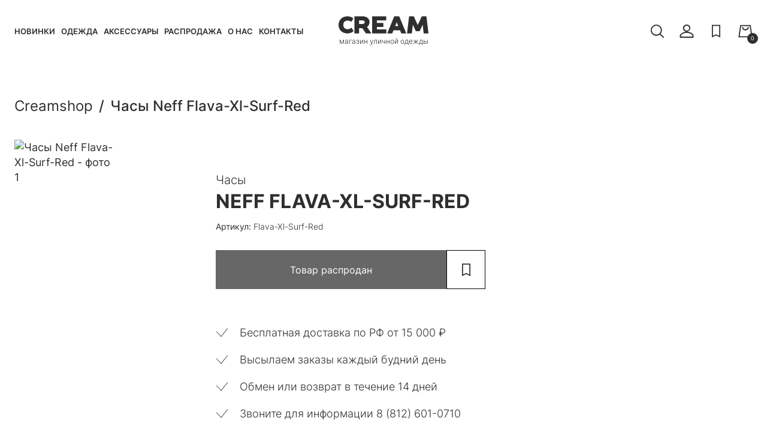

--- FILE ---
content_type: text/html; charset=UTF-8
request_url: https://creamshop.ru/store/accessories/chasy/flava-xl-surf-red/
body_size: 10388
content:
<!DOCTYPE html>
<html lang="ru">
<head>
    <meta charset="UTF-8">
    <meta http-equiv="X-UA-Compatible" content="IE=Edge">

    <title>Часы Neff Flava-Xl-Surf-Red, артикул Flava-Xl-Surf-Red в магазине Creamshop.ru</title>
    <meta name="description" content="Часы Neff Flava-Xl-Surf-Red в интернет-магазине Creamshop с доставкой по России и за ее пределы" />

    <meta name="viewport" content="width=device-width, initial-scale=1">
    <meta name="format-detection" content="telephone=no">

    <link rel="icon" type="image/png" href="/favicon-48x48.png" sizes="48x48" />
    <link rel="icon" type="image/svg+xml" href="/favicon.svg" />
    <link rel="shortcut icon" href="/favicon.ico" />
    <link rel="apple-touch-icon" sizes="180x180" href="/apple-touch-icon.png" />
    <link rel="manifest" href="/site.webmanifest" />

    <link rel="preload" href="/local/templates/creamshop/fonts/Inter/subset-Inter-Regular.woff2" as="font" type="font/woff2" crossorigin="anonymous">
    <link rel="preload" href="/local/templates/creamshop/fonts/Inter/subset-Inter-Bold.woff2" as="font" type="font/woff2" crossorigin="anonymous">
    <link rel="preload" href="/local/templates/creamshop/fonts/Inter/subset-Inter-Medium.woff2" as="font" type="font/woff2" crossorigin="anonymous">
    <link rel="preload" href="/local/templates/creamshop/fonts/Inter/subset-Inter-SemiBold.woff2" as="font" type="font/woff2" crossorigin="anonymous">

    
    <link rel="canonical" href="https://creamshop.ru/store/accessories/chasy/flava-xl-surf-red/">
    <meta name="robots" content="index, follow" />

    <script type="text/javascript" data-skip-moving="true">(function(w, d, n) {var cl = "bx-core";var ht = d.documentElement;var htc = ht ? ht.className : undefined;if (htc === undefined || htc.indexOf(cl) !== -1){return;}var ua = n.userAgent;if (/(iPad;)|(iPhone;)/i.test(ua)){cl += " bx-ios";}else if (/Windows/i.test(ua)){cl += ' bx-win';}else if (/Macintosh/i.test(ua)){cl += " bx-mac";}else if (/Linux/i.test(ua) && !/Android/i.test(ua)){cl += " bx-linux";}else if (/Android/i.test(ua)){cl += " bx-android";}cl += (/(ipad|iphone|android|mobile|touch)/i.test(ua) ? " bx-touch" : " bx-no-touch");cl += w.devicePixelRatio && w.devicePixelRatio >= 2? " bx-retina": " bx-no-retina";var ieVersion = -1;if (/AppleWebKit/.test(ua)){cl += " bx-chrome";}else if ((ieVersion = getIeVersion()) > 0){cl += " bx-ie bx-ie" + ieVersion;if (ieVersion > 7 && ieVersion < 10 && !isDoctype()){cl += " bx-quirks";}}else if (/Opera/.test(ua)){cl += " bx-opera";}else if (/Gecko/.test(ua)){cl += " bx-firefox";}ht.className = htc ? htc + " " + cl : cl;function isDoctype(){if (d.compatMode){return d.compatMode == "CSS1Compat";}return d.documentElement && d.documentElement.clientHeight;}function getIeVersion(){if (/Opera/i.test(ua) || /Webkit/i.test(ua) || /Firefox/i.test(ua) || /Chrome/i.test(ua)){return -1;}var rv = -1;if (!!(w.MSStream) && !(w.ActiveXObject) && ("ActiveXObject" in w)){rv = 11;}else if (!!d.documentMode && d.documentMode >= 10){rv = 10;}else if (!!d.documentMode && d.documentMode >= 9){rv = 9;}else if (d.attachEvent && !/Opera/.test(ua)){rv = 8;}if (rv == -1 || rv == 8){var re;if (n.appName == "Microsoft Internet Explorer"){re = new RegExp("MSIE ([0-9]+[\.0-9]*)");if (re.exec(ua) != null){rv = parseFloat(RegExp.$1);}}else if (n.appName == "Netscape"){rv = 11;re = new RegExp("Trident/.*rv:([0-9]+[\.0-9]*)");if (re.exec(ua) != null){rv = parseFloat(RegExp.$1);}}}return rv;}})(window, document, navigator);</script>


<link href="/bitrix/js/ui/design-tokens/dist/ui.design-tokens.min.css?166807872020836" type="text/css"  rel="stylesheet" />
<link href="/bitrix/js/ui/fonts/opensans/ui.font.opensans.min.css?16680784832320" type="text/css"  rel="stylesheet" />
<link href="/bitrix/js/main/popup/dist/main.popup.bundle.min.css?166807871225083" type="text/css"  rel="stylesheet" />
<link href="/bitrix/cache/css/s1/creamshop/template_fe346f2a80f3ae70ef9d2405a18e507d/template_fe346f2a80f3ae70ef9d2405a18e507d_v1.css?1759232812120951" type="text/css"  data-template-style="true" rel="stylesheet" />
    






    
    <meta property="og:title" content="Часы Neff Flava-Xl-Surf-Red, артикул Flava-Xl-Surf-Red в магазине Creamshop.ru"/>
    <meta property="og:description" content="Часы Neff Flava-Xl-Surf-Red в интернет-магазине Creamshop с доставкой по России и за ее пределы"/>
    <meta property="og:url" content="https://creamshop.ru/store/accessories/chasy/flava-xl-surf-red/"/>
    <meta property="og:type" content="website"/>
    <meta property="og:image" content="https://creamshop.ru"/>
    <meta property="og:logo" content="https://creamshop.ru/apple-touch-icon.png" />

    
    <!-- Global Site Tag (gtag.js) - Google Analytics -->
    
    
    
    

    

    
    </head>
<body class="page">
    <noindex>
            </noindex>

    <div class="page__content">
        <header class="header compensate-for-scrollbar">
            <div class="header__inner container">
                <button class="js-main-menu-opener header__button header__button--menu-opener" type="button" title="Меню">
                    <svg aria-hidden="true">
                        <use xlink:href="/local/templates/creamshop/images/sprite.svg#burger" />
                    </svg>
                </button>

                <div class="main-menu">
                    <div class="main-menu__inner">
                        <div class="main-menu__top">
                            <div class="main-menu__logo">
                                <img src="/local/templates/creamshop/images/_logo.svg" alt="CREAM магазин уличной одежды">
                                <span class="main-menu__logo-text">магазин уличной одежды</span>
                            </div>
                            <button class="js-main-menu-closer header__button main-menu__closer" type="button" title="Закрыть меню">
                                <svg aria-hidden="true">
                                    <use xlink:href="/local/templates/creamshop/images/sprite.svg#close" />
                                </svg>
                            </button>
                        </div>

                        <nav class="main-menu__nav">
                                <a class="main-menu__nav-link" href="/?sort=timestamp_x&order=asc">Новинки</a>
    <a class="main-menu__nav-link" href="/store/clothing/">Одежда</a>
    <a class="main-menu__nav-link" href="/store/accessories/">Аксессуары</a>
    <a class="main-menu__nav-link" href="/store/rasprodazha/">Распродажа</a>
    <a class="main-menu__nav-link" href="/about-us/">О нас</a>
    <a class="main-menu__nav-link" href="/contacts/">Контакты</a>
                        </nav>

                        <a class="main-menu__phone" href="tel:+78126010710">8 (812) 601-0710</a>
                        <a class="main-menu__personal button" href="/personal/">Войти в личный кабинет</a>
                    </div>
                </div>

                <div class="header-search">
                    <button class="js-search-opener header__button header-search__opener" type="button" title="Поиск">
                        <svg aria-hidden="true">
                            <use xlink:href="/local/templates/creamshop/images/sprite.svg#search" />
                        </svg>
                    </button>

                    <div class="header-search__form-block">
                        <form class="header-search__form" action="/">
                            <input class="header-search__input" type="text" value="" name="q" placeholder="Найти товар" autocomplete="off">
                            <button class="header-search__submit" type="submit" title="Найти">
                                <svg aria-hidden="true">
                                    <use xlink:href="/local/templates/creamshop/images/sprite.svg#search" />
                                </svg>
                            </button>
                        </form>
                    </div>
                </div>

                <a class="header__logo" href="/" title="На главную">
                    <svg aria-hidden="true">
                        <use xlink:href="/local/templates/creamshop/images/sprite.svg#logo_" />
                    </svg>
                    <span class="header__logo-text">магазин уличной одежды</span>
                </a>

                <div class="header__links">
                                        <a class="header__link header__link--user" href="/personal/" title="Личный кабинет">
                        <svg aria-hidden="true">
                            <use xlink:href="/local/templates/creamshop/images/sprite.svg#user" />
                        </svg>
                    </a>
                    <a class="header__link" href="/favorites/" title="Избранное">
                        <svg aria-hidden="true">
                            <use xlink:href="/local/templates/creamshop/images/sprite.svg#favorite" />
                        </svg>
                                            </a>
                    <a class="header__link" href="/personal/cart/" title="Корзина">
    <svg aria-hidden="true">
        <use xlink:href="/local/templates/creamshop/images/sprite.svg#cart" />
    </svg>
    <span class="cart-qnt">0</span>
</a>                </div>
            </div>
        </header>

        <main>
                        <div class="container">
<div id="comp_bbbc1b34786b7601b228eecdad5bc842">	<div class="detail">

<ul class="breadcrumbs" itemscope itemtype="http://schema.org/BreadcrumbList"><li class="breadcrumbs__item" itemprop="itemListElement" itemscope itemtype="http://schema.org/ListItem"><a href="/" onclick="BX.ajax.insertToNode('/?bxajaxid=bbbc1b34786b7601b228eecdad5bc842', 'comp_bbbc1b34786b7601b228eecdad5bc842'); return false;"  class="breadcrumbs__link" itemprop="item" ><span itemprop="name">Creamshop</span></a><meta itemprop="position" content="1" /></li><li class="breadcrumbs__item" itemprop="itemListElement" itemscope itemtype="http://schema.org/ListItem"><span itemprop="name">Часы Neff Flava-Xl-Surf-Red</span><meta itemprop="position" content="2" /></li></ul>

    <div class="detail__inner" itemscope itemtype="http://schema.org/Product">
        <meta itemprop="name" content="Часы Neff Flava-Xl-Surf-Red">
        <meta itemprop="image" content="https://creamshop.ru">
        <meta itemprop="description" content="Часы Neff Flava-Xl-Surf-Red в интернет-магазине Creamshop с доставкой по России и за ее пределы">
        <meta itemprop="sku" content="Flava-Xl-Surf-Red">

        <div class="detail__images">
                        <div class="js-detail swiper">
                <div class="swiper-wrapper">
                                            <div class="swiper-slide">
                            <span href="" data-fancybox="images">
                                <img src="" alt="Часы Neff Flava-Xl-Surf-Red - фото 1">
                            </span>
                        </div>
                                        </div>
                <div class="swiper-pagination js-swipeTest"></div>
            </div>
                    </div>

        <div class="detail__info">
            <p class="detail__badge">&nbsp;</p>

            <div class="detail__price-block" itemprop="offers" itemscope itemtype="http://schema.org/Offer">
                <meta itemprop="price" content="">
                <meta itemprop="priceCurrency" content="RUB">
                <link itemprop="url" href="https://creamshop.ru/store/accessories/chasy/flava-xl-surf-red/">
                <link itemprop="availability" href="https://schema.org/InStock">
                <link itemprop="itemCondition" href="https://schema.org/NewCondition">

                <span class="detail__price" id="bx_117848907_210046_price"></span>
                            </div>

                        <h1 class="detail__title"><span class="detail__type">Часы</span> Neff Flava-Xl-Surf-Red</h1>

            <p class="detail__articul"><span>Артикул:</span> Flava-Xl-Surf-Red</p>
                                                    
                        
            <div class="detail__buttons">
                <a class="detail__to-cart button btn_buy disabled" data-pid="210046" href="javascript:void(0)" onclick="ym(97167454,'reachGoal','ADD_2_CART'); return true;">Товар распродан</a>
                <button class="detail__favorite button button--bordered favorite" data-id="210046" data-offer_id="210046" onclick="ym(97167454,'reachGoal','ADD_2_FAVORITE'); return true;" type="button" title="Добавить в избранное" style="width: 65px">
                    <svg aria-hidden="true">
                        <use xlink:href="/local/templates/creamshop/images/sprite.svg#favorite" />
                    </svg>
                </button>
            </div>

            <div class="detail__accordions">
                                                            </div>

            <div class="detail__features">
                <p>Бесплатная доставка по РФ от <nobr>15 000 ₽</nobr></p>
                <p>Высылаем заказы каждый будний день</p>
                <p>Обмен или возврат в течение 14 дней</p>
                <p>Звоните для информации 8 (812) 601-0710</p>
            </div>

        </div>
    </div>
</div>

<section>
    <!--'start_frame_cache_es4Hjc'-->



	<div id="bigdata_recommeded_products_835178980"></div>

	

	<!--'end_frame_cache_es4Hjc'--></section>
	</div>        </div>
    </main>
</div>

<footer class="footer">
    <div class="footer__inner container">
        <div class="footer__logo">
            <img src="/local/templates/creamshop/images/logo-cream.svg" alt="CREAM магазин уличной одежды">
        </div>

        <div class="footer__menu">
            <ul class="footer-menu">
                <li class="footer-menu__title">Магазин</li>
                        <li class="footer-menu__item"><a href="/?sort=timestamp_x&order=asc">Новинки</a></li>
        <li class="footer-menu__item"><a href="/store/clothing/">Одежда</a></li>
        <li class="footer-menu__item"><a href="/store/accessories/">Аксессуары</a></li>
        <li class="footer-menu__item"><a href="/store/rasprodazha/">Распродажа</a></li>
            </ul>

            <ul class="footer-menu">
                <li class="footer-menu__title">Компания</li>
                        <li class="footer-menu__item"><a href="/about-us/">История Creamshop</a></li>
        <li class="footer-menu__item"><a href="/privacy-policy/">Конфиденциальность</a></li>
        <li class="footer-menu__item"><a href="/cookie-policy/">Работа с кукис</a></li>
        <li class="footer-menu__item"><a href="/contacts/">Контакты</a></li>
        <li class="footer-menu__item"><a href="/company/oferta/">Оферта</a></li>
            </ul>

            <ul class="footer-menu">
                <li class="footer-menu__title">Покупателям</li>
                        <li class="footer-menu__item"><a href="/company/delivery/">Доставка и оплата</a></li>
        <li class="footer-menu__item"><a href="/for-buyers/refund/">Возврат и обмен</a></li>
        <li class="footer-menu__item"><a href="/for-buyers/howto/">Как заказать?</a></li>
        <li class="footer-menu__item"><a href="/for-buyers/sizes/">Как выбрать размер?</a></li>
            </ul>

            <ul class="footer-menu">
                <li class="footer-menu__title">Контакты</li>
                        <li class="footer-menu__item"><a href="tel:+78126010710">8 (812) 601-0710</a></li>
        <li class="footer-menu__item"><a href="mailto:creamshop@mail.ru">creamshop@mail.ru</a></li>
                <li class="footer-menu__item"><a href="https://vk.com/creamshop" target="_blank"><img src="/local/templates/creamshop/images/vk.svg"></a><a href="https://t.me/creamshop_ru" target="_blank"><img src="/local/templates/creamshop/images/tlg.svg"></a></li>
            </ul>
        </div>

        <div class="footer__bottom">
            <p><img src="/local/templates/creamshop/images/cards.svg"/><br/>© 2008-2026 CREAMSHOP. Все права защищены.</p>
        </div>
    </div>
        <!-- Yandex.Metrika counter -->  <noscript><div><img src="https://mc.yandex.ru/watch/97167454" style="position:absolute; left:-9999px;" alt="" /></div></noscript> <!-- /Yandex.Metrika counter -->

<!-- Top.Mail.Ru counter -->
<noscript><div><img src="https://top-fwz1.mail.ru/counter?id=3696670;js=na" style="position:absolute;left:-9999px;" alt="Top.Mail.Ru" /></div></noscript>
<!-- /Top.Mail.Ru counter -->

</footer>

<script type="application/ld+json">
    {
        "@context": "http://schema.org",
        "@type": "Organization",
        "address": {
            "@type": "PostalAddress",
            "addressLocality": "Санкт-Петербург, Россия",
            "postalCode": "190031",
            "streetAddress": "Ефимова 3, ТК Сенная"
        },
        "image": "/local/templates/creamshop/images/_logo.svg",
        "name": "Creamshop - магазин одежды",
        "email": "creamshop@mail.ru",
        "telephone": "+7 (812) 601 07 10"
    }
</script>

<script type="text/javascript">if(!window.BX)window.BX={};if(!window.BX.message)window.BX.message=function(mess){if(typeof mess==='object'){for(let i in mess) {BX.message[i]=mess[i];} return true;}};</script>
<script type="text/javascript">(window.BX||top.BX).message({'pull_server_enabled':'Y','pull_config_timestamp':'1618211429','pull_guest_mode':'N','pull_guest_user_id':'0'});(window.BX||top.BX).message({'PULL_OLD_REVISION':'Для продолжения корректной работы с сайтом необходимо перезагрузить страницу.'});</script>
<script type="text/javascript">(window.BX||top.BX).message({'JS_CORE_LOADING':'Загрузка...','JS_CORE_NO_DATA':'- Нет данных -','JS_CORE_WINDOW_CLOSE':'Закрыть','JS_CORE_WINDOW_EXPAND':'Развернуть','JS_CORE_WINDOW_NARROW':'Свернуть в окно','JS_CORE_WINDOW_SAVE':'Сохранить','JS_CORE_WINDOW_CANCEL':'Отменить','JS_CORE_WINDOW_CONTINUE':'Продолжить','JS_CORE_H':'ч','JS_CORE_M':'м','JS_CORE_S':'с','JSADM_AI_HIDE_EXTRA':'Скрыть лишние','JSADM_AI_ALL_NOTIF':'Показать все','JSADM_AUTH_REQ':'Требуется авторизация!','JS_CORE_WINDOW_AUTH':'Войти','JS_CORE_IMAGE_FULL':'Полный размер'});</script><script type="text/javascript" src="/bitrix/js/main/core/core.min.js?1668078712220490"></script><script>BX.setJSList(['/bitrix/js/main/core/core_ajax.js','/bitrix/js/main/core/core_promise.js','/bitrix/js/main/polyfill/promise/js/promise.js','/bitrix/js/main/loadext/loadext.js','/bitrix/js/main/loadext/extension.js','/bitrix/js/main/polyfill/promise/js/promise.js','/bitrix/js/main/polyfill/find/js/find.js','/bitrix/js/main/polyfill/includes/js/includes.js','/bitrix/js/main/polyfill/matches/js/matches.js','/bitrix/js/ui/polyfill/closest/js/closest.js','/bitrix/js/main/polyfill/fill/main.polyfill.fill.js','/bitrix/js/main/polyfill/find/js/find.js','/bitrix/js/main/polyfill/matches/js/matches.js','/bitrix/js/main/polyfill/core/dist/polyfill.bundle.js','/bitrix/js/main/core/core.js','/bitrix/js/main/polyfill/intersectionobserver/js/intersectionobserver.js','/bitrix/js/main/lazyload/dist/lazyload.bundle.js','/bitrix/js/main/polyfill/core/dist/polyfill.bundle.js','/bitrix/js/main/parambag/dist/parambag.bundle.js']);
BX.setCSSList(['/bitrix/js/main/lazyload/dist/lazyload.bundle.css','/bitrix/js/main/parambag/dist/parambag.bundle.css']);</script>
<script type="text/javascript">(window.BX||top.BX).message({'LANGUAGE_ID':'ru','FORMAT_DATE':'DD.MM.YYYY','FORMAT_DATETIME':'DD.MM.YYYY HH:MI:SS','COOKIE_PREFIX':'BITRIX_SM','SERVER_TZ_OFFSET':'10800','UTF_MODE':'Y','SITE_ID':'s1','SITE_DIR':'/','USER_ID':'','SERVER_TIME':'1768799836','USER_TZ_OFFSET':'0','USER_TZ_AUTO':'Y','bitrix_sessid':'0c4ad36e3b9ee4092d7104e762ad3c94'});</script><script type="text/javascript" src="/bitrix/js/pull/protobuf/protobuf.min.js?161821094776433"></script>
<script type="text/javascript" src="/bitrix/js/pull/protobuf/model.min.js?161821094714190"></script>
<script type="text/javascript" src="/bitrix/js/main/core/core_promise.min.js?16114916772490"></script>
<script type="text/javascript" src="/bitrix/js/rest/client/rest.client.min.js?16182109539240"></script>
<script type="text/javascript" src="/bitrix/js/pull/client/pull.client.min.js?166807845744915"></script>
<script type="text/javascript" src="/bitrix/js/main/popup/dist/main.popup.bundle.min.js?166807871264746"></script>
<script type="text/javascript" src="/bitrix/js/currency/currency-core/dist/currency-core.bundle.min.js?16146087302842"></script>
<script type="text/javascript" src="/bitrix/js/currency/core_currency.min.js?1614608730833"></script>
<script type="text/javascript">BX.setJSList(['/local/templates/creamshop/components/bitrix/catalog/catalog/script.js','/local/templates/creamshop/components/bitrix/catalog.bigdata.products/detail/script.js','/local/templates/creamshop/js/swiper-bundle.min.js','/local/templates/creamshop/js/jquery-3.6.0.min.js','/local/templates/creamshop/js/jquery.fancybox.min.js','/local/templates/creamshop/js/fancybox-defaults.js','/local/templates/creamshop/js/main.js']);</script>
<script type="text/javascript">BX.setCSSList(['/local/templates/creamshop/css/style.css','/local/templates/creamshop/plugins_css/swiper-bundle.min.css','/local/templates/creamshop/plugins_css/jquery.fancybox.css','/local/templates/creamshop/styles.css','/local/templates/creamshop/template_styles.css']);</script>
<script type="text/javascript">
					(function () {
						"use strict";

						var counter = function ()
						{
							var cookie = (function (name) {
								var parts = ("; " + document.cookie).split("; " + name + "=");
								if (parts.length == 2) {
									try {return JSON.parse(decodeURIComponent(parts.pop().split(";").shift()));}
									catch (e) {}
								}
							})("BITRIX_CONVERSION_CONTEXT_s1");

							if (cookie && cookie.EXPIRE >= BX.message("SERVER_TIME"))
								return;

							var request = new XMLHttpRequest();
							request.open("POST", "/bitrix/tools/conversion/ajax_counter.php", true);
							request.setRequestHeader("Content-type", "application/x-www-form-urlencoded");
							request.send(
								"SITE_ID="+encodeURIComponent("s1")+
								"&sessid="+encodeURIComponent(BX.bitrix_sessid())+
								"&HTTP_REFERER="+encodeURIComponent(document.referrer)
							);
						};

						if (window.frameRequestStart === true)
							BX.addCustomEvent("onFrameDataReceived", counter);
						else
							BX.ready(counter);
					})();
				</script>



<script type="text/javascript"  src="/bitrix/cache/js/s1/creamshop/template_8ffc1f7b04f79d338f36f6e070e11448/template_8ffc1f7b04f79d338f36f6e070e11448_v1.js?1759232826315842"></script>
<script type="text/javascript"  src="/bitrix/cache/js/s1/creamshop/page_59a4083049b0aa7e2125d7ac438fa417/page_59a4083049b0aa7e2125d7ac438fa417_v1.js?175585237638494"></script>
<script type="text/javascript">var _ba = _ba || []; _ba.push(["aid", "4709e89a81f41c0cb2b851435aef0b04"]); _ba.push(["host", "creamshop.ru"]); _ba.push(["ad[ct][item]", "[base64]"]);_ba.push(["ad[ct][user_id]", function(){return BX.message("USER_ID") ? BX.message("USER_ID") : 0;}]);_ba.push(["ad[ct][recommendation]", function() {var rcmId = "";var cookieValue = BX.getCookie("BITRIX_SM_RCM_PRODUCT_LOG");var productId = 210046;var cItems = [];var cItem;if (cookieValue){cItems = cookieValue.split(".");}var i = cItems.length;while (i--){cItem = cItems[i].split("-");if (cItem[0] == productId){rcmId = cItem[1];break;}}return rcmId;}]);_ba.push(["ad[ct][v]", "2"]);(function() {var ba = document.createElement("script"); ba.type = "text/javascript"; ba.async = true;ba.src = (document.location.protocol == "https:" ? "https://" : "http://") + "bitrix.info/ba.js";var s = document.getElementsByTagName("script")[0];s.parentNode.insertBefore(ba, s);})();</script>


<script async src="https://www.googletagmanager.com/gtag/js?id=UA-24636437-3"></script><script>
        window.dataLayer = window.dataLayer || [];
        function gtag(){dataLayer.push(arguments);}
        gtag('js', new Date());

        gtag('config', 'UA-24636437-3');
    </script><script src="https://an.clouty.ru/app.js" type="text/javascript" async></script><script>
        var k = 'cloutyAn';
        window[k] = window[k] || function () {
            (window[k].queue = window[k].queue || []).push(arguments);
        }
        cloutyAn('view');
    </script><script type="text/javascript">!function(){var t=document.createElement("script");t.type="text/javascript",t.async=!0,t.src="https://vk.com/js/api/openapi.js?167",t.onload=function(){VK.Retargeting.Init("VK-RTRG-469866-ao5Hs"),VK.Retargeting.Hit()},document.head.appendChild(t)}();</script><script type="text/javascript">if (window.location.hash != '' && window.location.hash != '#') top.BX.ajax.history.checkRedirectStart('bxajaxid', 'bbbc1b34786b7601b228eecdad5bc842')</script><script type="text/javascript">
	BX.cookie_prefix = 'BITRIX_SM';
	BX.cookie_domain = 'creamshop.ru';
	BX.current_server_time = '1768799836';

	BX.ready(function(){
		bx_rcm_recommendation_event_attaching(BX('bigdata_recommeded_products_835178980_items'));
        bx_rcm_adaptive_recommendation_event_attaching = function (){};
	});
</script><script type="text/javascript">
		BX.ready(function(){
			bx_rcm_get_from_cloud(
				'bigdata_recommeded_products_835178980',
				{'uid':'','aid':'4709e89a81f41c0cb2b851435aef0b04','count':'40','op':'sim_domain_items','type':'order','domain':'creamshop.ru:443','ib':'9'},
				{
					'parameters':'[base64]/[base64].5afb4a1b954465b4d8aee6825ee67e7bb0eec758733ea0faf8278e4a24abb9d5',
					'template': 'detail.00915d346da7a68e232534085ac3141dab27e5a9062554adc85161c7d0c98d33',
					'site_id': 's1',
					'rcm': 'yes'
				}
			);
		});
	</script><script type="text/javascript">
		BX.Currency.setCurrencies([{'CURRENCY':'BYN','FORMAT':{'FORMAT_STRING':'# руб.','DEC_POINT':'.','THOUSANDS_SEP':' ','DECIMALS':2,'THOUSANDS_VARIANT':'S','HIDE_ZERO':'Y'}},{'CURRENCY':'EUR','FORMAT':{'FORMAT_STRING':'&euro;#','DEC_POINT':'.','THOUSANDS_SEP':',','DECIMALS':2,'THOUSANDS_VARIANT':'C','HIDE_ZERO':'Y'}},{'CURRENCY':'RUB','FORMAT':{'FORMAT_STRING':'# руб.','DEC_POINT':'.','THOUSANDS_SEP':' ','DECIMALS':2,'THOUSANDS_VARIANT':'S','HIDE_ZERO':'Y'}},{'CURRENCY':'UAH','FORMAT':{'FORMAT_STRING':'# грн.','DEC_POINT':'.','THOUSANDS_SEP':' ','DECIMALS':2,'THOUSANDS_VARIANT':'S','HIDE_ZERO':'Y'}},{'CURRENCY':'USD','FORMAT':{'FORMAT_STRING':'$#','DEC_POINT':'.','THOUSANDS_SEP':',','DECIMALS':2,'THOUSANDS_VARIANT':'C','HIDE_ZERO':'Y'}}]);
	</script>
<script>(function(w,d,s,l,i){w[l]=w[l]||[];var objg={event:'g'+'tm.js'};objg['gt'+'m.start']=new Date().getTime();w[l].push(objg);var f=d.getElementsByTagName(s)[0],j=d.createElement(s),dl=l!='dataLayer'?'&l='+l:'';j.async=true;j.src='https://www.goo'+'gleta'+'gman'+'ager.com/g'+'tm.js?id='+i+dl;f.parentNode.insertBefore(j,f);})(window,document,'script','dataLayer','GT'+'M-P7'+'RH3'+'NW9');</script>
<script type="text/javascript">
BX.ready(BX.defer(function(){
	if (!!window.obbx_117848907_210046)
	{
		window.obbx_117848907_210046.allowViewedCount(true);
	}
}));
</script><script type="text/javascript">if (top.BX.ajax.history.bHashCollision) top.BX.ajax.history.checkRedirectFinish('bxajaxid', 'bbbc1b34786b7601b228eecdad5bc842');</script><script type="text/javascript">top.BX.ready(BX.defer(function() {window.AJAX_PAGE_STATE = new top.BX.ajax.component('comp_bbbc1b34786b7601b228eecdad5bc842'); top.BX.ajax.history.init(window.AJAX_PAGE_STATE);}))</script><script type="text/javascript" > (function(m,e,t,r,i,k,a){m[i]=m[i]||function(){(m[i].a=m[i].a||[]).push(arguments)}; m[i].l=1*new Date(); for (var j = 0; j < document.scripts.length; j++) {if (document.scripts[j].src === r) { return; }} k=e.createElement(t),a=e.getElementsByTagName(t)[0],k.async=1,k.src=r,a.parentNode.insertBefore(k,a)}) (window, document, "script", "https://mc.yandex.ru/metrika/tag.js", "ym"); ym(97167454, "init", { clickmap:true, trackLinks:true, accurateTrackBounce:true, webvisor:true }); </script><script type="text/javascript">
var _tmr = window._tmr || (window._tmr = []);
_tmr.push({id: "3696670", type: "pageView", start: (new Date()).getTime()});
(function (d, w, id) {
  if (d.getElementById(id)) return;
  var ts = d.createElement("script"); ts.type = "text/javascript"; ts.async = true; ts.id = id;
  ts.src = "https://top-fwz1.mail.ru/js/code.js";
  var f = function () {var s = d.getElementsByTagName("script")[0]; s.parentNode.insertBefore(ts, s);};
  if (w.opera == "[object Opera]") { d.addEventListener("DOMContentLoaded", f, false); } else { f(); }
})(document, window, "tmr-code");
</script>
</body>
</html>


--- FILE ---
content_type: text/css
request_url: https://creamshop.ru/bitrix/cache/css/s1/creamshop/template_fe346f2a80f3ae70ef9d2405a18e507d/template_fe346f2a80f3ae70ef9d2405a18e507d_v1.css?1759232812120951
body_size: 22177
content:


/* Start:/local/templates/creamshop/css/style.css?171699456278254*/
@charset "UTF-8";:root{--black:#2f2f2f;--button_bg:#030303;--container_padding:20px;--error_color:#ea2020;--footer_bg:#f1f2f5;--input_border_default:rgba(0,0,0,0.3);--main_font_family:"Inter",Arial,sans-serif;--placeholder_color:rgba(0,0,0,0.5)}@font-face{font-family:Inter;font-weight:300;font-style:normal;font-display:swap;src:url(/local/templates/creamshop/fonts/Inter/subset-Inter-Light.woff2) format("woff2"),url(/local/templates/creamshop/fonts/Inter/subset-Inter-Light.woff) format("woff")}@font-face{font-family:Inter;font-weight:400;font-style:normal;font-display:swap;src:url(/local/templates/creamshop/fonts/Inter/subset-Inter-Regular.woff2) format("woff2"),url(/local/templates/creamshop/fonts/Inter/subset-Inter-Regular.woff) format("woff")}@font-face{font-family:Inter;font-weight:500;font-style:normal;font-display:swap;src:url(/local/templates/creamshop/fonts/Inter/subset-Inter-Medium.woff2) format("woff2"),url(/local/templates/creamshop/fonts/Inter/subset-Inter-Medium.woff) format("woff")}@font-face{font-family:Inter;font-weight:600;font-style:normal;font-display:swap;src:url(/local/templates/creamshop/fonts/Inter/subset-Inter-SemiBold.woff2) format("woff2"),url(/local/templates/creamshop/fonts/Inter/subset-Inter-SemiBold.woff) format("woff")}@font-face{font-family:Inter;font-weight:700;font-style:normal;font-display:swap;src:url(/local/templates/creamshop/fonts/Inter/subset-Inter-Bold.woff2) format("woff2"),url(/local/templates/creamshop/fonts/Inter/subset-Inter-Bold.woff) format("woff")}::-moz-selection{background:#d9d9d9;text-shadow:0 0 #fff}::selection{background:#d9d9d9;text-shadow:0 0 #fff}*,::after,::before{-webkit-box-sizing:border-box;box-sizing:border-box}body,html{height:100%;margin:0;padding:0}.page{font-family:var(--main_font_family);font-size:14px;font-weight:400;line-height:1.4;display:-webkit-box;display:-ms-flexbox;display:flex;overflow-x:hidden;-webkit-box-orient:vertical;-webkit-box-direction:normal;-ms-flex-direction:column;flex-direction:column;color:var(--black);background-color:#fff}.page.is-overflow{overflow:hidden}.page--top_banner .page__content{padding-top:0!important}.page__content{padding-top:135px;padding-bottom:120px;-webkit-box-flex:1;-ms-flex:1 0 auto;flex:1 0 auto}.page__title{font-size:30px;font-weight:500;line-height:1;margin-top:0;margin-bottom:30px;text-transform:uppercase}.breadcrumbs+.page__title{margin-top:40px}.container{max-width:1808px;margin-right:auto;margin-left:auto;padding-right:var(--container_padding);padding-left:var(--container_padding)}a{-webkit-transition:color .3s;transition:color .3s;color:var(--black)}img{max-width:100%;height:auto}:focus{outline:0}button,input,textarea{font-family:inherit;font-size:inherit;line-height:inherit;color:inherit}p{margin-top:0;margin-bottom:15px}hr{height:0;margin:40px 0;padding:0;border:none;border-top:1px dashed rgba(255,255,255,.2)}hr:last-child{margin-bottom:0}hr:first-child{margin-top:0}.responsive-table{overflow-x:auto}.table{font-size:16px;width:100%;border-collapse:collapse;border:none}.table th{padding:20px;background-color:#d9d9d9}.table td,.table th{font-weight:300;padding:10px;text-align:left;border:none}.table td:first-child,.table th:first-child{padding-left:20px}.table td:last-child,.table th:last-child{padding-right:20px}.table th{padding-top:20px;padding-bottom:20px}.table tbody tr:nth-child(1) td{padding-top:20px}.table b{font-weight:700}.text-center{text-align:center}.text-right{text-align:right}.button{font-size:16px;font-weight:400;line-height:1.4;display:-webkit-inline-box;display:-ms-inline-flexbox;display:inline-flex;width:100%;height:65px;cursor:pointer;-webkit-user-select:none;-moz-user-select:none;-ms-user-select:none;user-select:none;-webkit-transition:background-color .3s,border-color .3s,color .3s;transition:background-color .3s,border-color .3s,color .3s;white-space:nowrap;text-decoration:none;color:#fff;border:none;background-color:var(--button_bg);-webkit-box-align:center;-ms-flex-align:center;align-items:center;-webkit-box-pack:center;-ms-flex-pack:center;justify-content:center}.button svg{width:24px;height:24px;-webkit-transition:fill .3s;transition:fill .3s;fill:#fff}.button--bordered{color:var(--black);border:1px solid #000;background-color:#fff}.button--bordered svg{fill:var(--black)}.button.disabled,.button:disabled,.button[data-disabled]{cursor:default;pointer-events:none;opacity:.6}.button.disabled::after,.button:disabled::after,.button[data-disabled]::after{display:none}.checkbox{display:-webkit-box;display:-ms-flexbox;display:flex;-webkit-box-align:center;-ms-flex-align:center;align-items:center}.checkbox input{position:absolute;overflow:hidden;clip:rect(0 0 0 0);width:1px;height:1px}.checkbox input:checked~.checkbox__icon{background-image:url("data:image/svg+xml,%3Csvg xmlns='http://www.w3.org/2000/svg' viewBox='0 0 24 24'%3E%3Cpath d='M19.6,23.2H4.4c-1.9,0-3.5-1.5-3.5-3.4V4.2c0-1.9,1.6-3.4,3.5-3.4h13.8c0.3,0,0.5,0.2,0.5,0.5s-0.2,0.5-0.5,0.5H4.4C3,1.8,1.9,2.9,1.9,4.2v15.5c0,1.3,1.1,2.4,2.5,2.4h15.3c1.4,0,2.5-1.1,2.5-2.4v-8.3c0-0.3,0.2-0.5,0.5-0.5s0.5,0.2,0.5,0.5v8.3C23.1,21.6,21.6,23.2,19.6,23.2z'/%3E%3Cpath d='M11.6,15.9L11.6,15.9c-0.1,0-0.3-0.1-0.4-0.2l-5-5.2C6,10.3,6,10,6.2,9.8c0.2-0.2,0.5-0.2,0.7,0l4.7,4.8L22.5,3.4c0.2-0.2,0.5-0.2,0.7,0c0.2,0.2,0.2,0.5,0,0.7L12,15.7C11.9,15.8,11.8,15.9,11.6,15.9z'/%3E%3C/svg%3E")}.checkbox input:not(:disabled)~.checkbox__icon{cursor:pointer}.checkbox input:disabled~.checkbox__icon,.checkbox input:disabled~.checkbox__text{-webkit-user-select:none;-moz-user-select:none;-ms-user-select:none;user-select:none;opacity:.6}.checkbox__icon{display:block;width:24px;min-width:24px;height:24px;margin-right:16px;background-image:url("data:image/svg+xml,%3Csvg xmlns='http://www.w3.org/2000/svg' viewBox='0 0 24 24'%3E%3Cpath d='M19.6,23.1H4.4c-1.9,0-3.5-1.6-3.5-3.5V4.4c0-1.9,1.6-3.5,3.5-3.5h15.3c1.9,0,3.5,1.6,3.5,3.5v15.3C23.1,21.6,21.6,23.1,19.6,23.1z M4.4,1.9C3,1.9,1.9,3,1.9,4.4v15.3c0,1.4,1.1,2.5,2.5,2.5h15.3c1.4,0,2.5-1.1,2.5-2.5V4.4c0-1.4-1.1-2.5-2.5-2.5H4.4z'/%3E%3C/svg%3E%0A");background-repeat:no-repeat;background-position:50% 50%;background-size:100% 100%}.form-label{font-size:16px;display:block;margin-bottom:12px}.disabled .form-label{opacity:.6;color:var(--placeholder_color)}.disabled .form-label .required{color:var(--placeholder_color)}.input,.textarea{font-size:14px;font-weight:400;line-height:1.4;width:100%;padding:15px 20px;-webkit-transition:border-color .3s;transition:border-color .3s;color:var(--black);border:1px solid var(--input_border_default);border-radius:5px;background-color:transparent}.input::-webkit-input-placeholder,.textarea::-webkit-input-placeholder{opacity:1;color:var(--placeholder_color)}.input::-moz-placeholder,.textarea::-moz-placeholder{opacity:1;color:var(--placeholder_color)}.input:-ms-input-placeholder,.textarea:-ms-input-placeholder{opacity:1;color:var(--placeholder_color)}.input:focus,.textarea:focus{border-color:var(--black)}.input--filled,.textarea--filled{border-color:#efefef;background-color:#efefef}.input.disabled,.input:disabled,.textarea.disabled,.textarea:disabled{opacity:.6}.input.error,.textarea.error{color:var(--error_color)}.input{height:50px}.textarea{height:200px;resize:none}input:focus,textarea:focus{outline:0}.required{color:var(--error_color)}.error-text{font-size:12px;margin-top:4px;color:var(--error_color)}.header{position:absolute;z-index:10;top:0;right:0;left:0;padding-top:40px}.header.is-dark .header__button svg,.header.is-dark .header__link svg,.header.is-dark .header__logo svg{fill:#fff}.header.is-dark .cart-qnt{color:var(--black);background-color:#fff}.header.is-out{-webkit-transform:translateY(-100%);transform:translateY(-100%);-webkit-box-shadow:none!important;box-shadow:none!important}.header.is-scrolled{position:fixed;padding-top:10px;padding-bottom:10px;-webkit-transition:background-color .3s,-webkit-transform .2s;transition:background-color .3s,-webkit-transform .2s;transition:transform .2s,background-color .3s;transition:transform .2s,background-color .3s,-webkit-transform .2s;background-color:#fff;-webkit-box-shadow:0 3px 3px -2px rgba(0,0,0,.15);box-shadow:0 3px 3px -2px rgba(0,0,0,.15)}.header.is-scrolled .header-search__submit svg,.header.is-scrolled .header__button svg,.header.is-scrolled .header__link svg,.header.is-scrolled .header__logo svg{fill:var(--black)}.header.is-scrolled .header-search__input{color:var(--black);border-bottom-color:var(--input_border_default)}.header.is-scrolled .header-search__input::-webkit-input-placeholder{opacity:1;color:var(--placeholder_color)}.header.is-scrolled .header-search__input::-moz-placeholder{opacity:1;color:var(--placeholder_color)}.header.is-scrolled .header-search__input:-ms-input-placeholder{opacity:1;color:var(--placeholder_color)}.header.is-scrolled .header-search__input:focus{border-bottom-color:var(--black)}.header.is-scrolled .cart-qnt{color:#fff;background-color:var(--black)}.header__inner{position:relative;z-index:auto;display:-webkit-box;display:-ms-flexbox;display:flex;min-height:36px;-webkit-box-align:center;-ms-flex-align:center;align-items:center}.header__button{padding:0;cursor:pointer;border:none;background-color:transparent}.header__button,.header__link{position:relative;z-index:auto;display:-webkit-box;display:-ms-flexbox;display:flex;width:20px;height:20px;margin-right:15px;-webkit-box-align:center;-ms-flex-align:center;align-items:center;-webkit-box-pack:center;-ms-flex-pack:center;justify-content:center}.header__button::after,.header__link::after{position:absolute;z-index:1;top:50%;left:50%;width:100%;min-width:40px;height:40px;content:"";-webkit-transform:translate(-50%,-50%);transform:translate(-50%,-50%)}.header__button:last-child,.header__link:last-child{margin-right:0}.header__button svg,.header__link svg{width:20px;height:20px;fill:var(--black)}.header__link--phone,.header__link--user{display:none}.header__logo{position:absolute;z-index:1;top:50%;left:50%;width:120px;-webkit-transform:translate(-50%,-50%);transform:translate(-50%,-50%)}.header__logo svg{display:block;width:120px;height:36px;fill:var(--black)}.header__logo-text{font-size:12px;font-weight:300;display:none;margin-top:5px;text-align:center}.header__links{display:-webkit-box;display:-ms-flexbox;display:flex;margin-left:auto}.cart-qnt{font-size:8px;line-height:1;position:absolute;z-index:1;top:100%;left:100%;display:-webkit-box;display:-ms-flexbox;display:flex;min-width:12px;min-height:12px;padding-right:2px;padding-left:2px;-webkit-transform:translate(-50%,-50%);transform:translate(-50%,-50%);color:#fff;border-radius:50%;background-color:var(--black);-webkit-box-align:center;-ms-flex-align:center;align-items:center;aspect-ratio:1;-webkit-box-pack:center;-ms-flex-pack:center;justify-content:center}.header-search__opener{margin-right:0!important}.header-search__form-block{position:absolute;z-index:1;top:calc(100% + 10px);right:0;left:0;display:none;padding:20px;background-color:#fff}.header-search__form-block.is-open{display:block}.header-search__form{position:relative}.header-search__input{font-size:14px;display:block;width:100%;height:32px;padding:0 40px 0 0;border:none;border-bottom:1px solid var(--input_border_default);background-color:transparent}.header-search__input::-webkit-input-placeholder{opacity:1;color:var(--placeholder_color)}.header-search__input::-moz-placeholder{opacity:1;color:var(--placeholder_color)}.header-search__input:-ms-input-placeholder{opacity:1;color:var(--placeholder_color)}.header-search__input:focus{border-bottom-color:var(--black)}.header-search__submit{position:absolute;z-index:auto;top:50%;right:0;left:auto;display:-webkit-box;display:-ms-flexbox;display:flex;width:24px;height:24px;padding:0;cursor:pointer;-webkit-transform:translateY(-50%);transform:translateY(-50%);border:none;background-color:transparent;-webkit-box-align:center;-ms-flex-align:center;align-items:center;-webkit-box-pack:center;-ms-flex-pack:center;justify-content:center}.header-search__submit::after{position:absolute;z-index:1;top:50%;left:50%;width:100%;min-width:40px;height:40px;content:"";-webkit-transform:translate(-50%,-50%);transform:translate(-50%,-50%)}.header-search__submit svg{width:20px;height:20px;fill:var(--black)}.main-menu{position:fixed;z-index:10;top:0;right:0;bottom:0;left:0;display:none;background-color:#fff}.main-menu.is-open{display:block}.main-menu__inner{display:-webkit-box;display:-ms-flexbox;display:flex;-webkit-box-orient:vertical;-webkit-box-direction:normal;-ms-flex-direction:column;flex-direction:column;height:100%;padding:20px}.main-menu__top{display:-webkit-box;display:-ms-flexbox;display:flex;margin-bottom:30px;-webkit-box-align:center;-ms-flex-align:center;align-items:center;-webkit-box-pack:justify;-ms-flex-pack:justify;justify-content:space-between}.main-menu__logo{width:90px}.main-menu__logo-text{font-size:12px;font-weight:300;display:none;margin-top:5px;text-align:center}.main-menu__closer svg{fill:var(--black)!important}.main-menu__nav{font-size:16px}.main-menu__nav-link{display:block;margin-bottom:30px;text-decoration:none}.main-menu__phone{font-size:16px;margin-bottom:30px;text-decoration:none}.main-menu__personal{margin-top:auto}.footer{padding-top:35px;padding-bottom:24px;color:var(--black);background-color:var(--footer_bg);-ms-flex-negative:0;flex-shrink:0}.footer__logo{display:block;max-width:450px;margin-right:auto;margin-bottom:45px;margin-left:0}.footer__logo img{height:135px}.footer__logo-text{font-size:12px;font-weight:300;display:block;margin-top:5px;text-align:center}.footer__bottom{font-size:10px;line-height:1.4;display:-webkit-box;display:-ms-flexbox;display:flex;width:100%;-webkit-box-align:center;-ms-flex-align:center;align-items:center;-ms-flex-wrap:wrap;flex-wrap:wrap;-webkit-box-pack:justify;-ms-flex-pack:justify;justify-content:space-between}.footer__bottom p{width:100%;margin-bottom:0;text-align:center}.footer__bottom p img{max-width:400px;margin-bottom:10px}.footer__bottom a{text-decoration:none}.footer-menu{font-size:16px;font-weight:500;line-height:1.4;margin:0;margin-bottom:40px;padding:0;list-style:none}.footer-menu__title{font-size:20px;font-weight:600;margin-bottom:20px;text-transform:uppercase}.footer-menu__item:not(:last-child){margin-bottom:16px}.footer-menu__item img{max-width:40px;margin-right:10px}.footer-menu a{text-decoration:none}.banner{margin-bottom:120px}.banner__slide{display:block}.banner__slide img,.banner__slide picture{display:block}.banner__slide img{width:100%}.banner .swiper-pagination-bullet{width:10px;height:10px;opacity:1;border:1px solid var(--black);background-color:transparent}.banner .swiper-pagination-bullet.swiper-pagination-bullet-active{background-color:var(--black)}.banner_2{display:-webkit-box;display:-ms-flexbox;display:flex;margin-bottom:120px;--gap:20px;-ms-flex-wrap:wrap;flex-wrap:wrap;gap:var(--gap)}.banner_2__item{font-size:80px;position:relative;z-index:auto;display:block;width:100%;color:#fff}.banner_2__item img{display:block;width:100%}.banner_2__item::after{position:absolute;z-index:1;top:0;right:0;bottom:0;left:0;content:"";-webkit-transition:opacity .3s;transition:opacity .3s;opacity:0;background-color:rgba(0,0,0,.6)}.banner_2__item-title{position:absolute;z-index:2;top:50%;left:50%;-webkit-transition:opacity .3s;transition:opacity .3s;-webkit-transform:translate(-50%,-50%);transform:translate(-50%,-50%);text-decoration:underline;opacity:0}.breadcrumbs{font-size:14px;display:-webkit-box;display:-ms-flexbox;display:flex;margin:0;padding:0;list-style:none;-ms-flex-wrap:wrap;flex-wrap:wrap}.breadcrumbs__item{font-weight:500;display:-webkit-box;display:-ms-flexbox;display:flex;-webkit-box-align:center;-ms-flex-align:center;align-items:center}.breadcrumbs__item:not(:last-child){margin-right:10px}.breadcrumbs__item:not(:last-child)::after{margin-left:10px;content:"/"}.breadcrumbs__link{font-weight:400;text-decoration:none}.catalog-top{position:relative;z-index:auto;display:-webkit-box;display:-ms-flexbox;display:flex;margin-bottom:30px;padding-bottom:30px;-ms-flex-wrap:wrap;flex-wrap:wrap}.catalog-top .page__title{font-size:36px;width:100%}.catalog-top:not(:has(.breadcrumbs)) .page__title{width:auto;margin-bottom:0}.filter-toggler{font-size:18px;position:relative;display:-webkit-box;display:-ms-flexbox;display:flex;margin-left:auto;padding:0;cursor:pointer;border:none;background-color:transparent;-webkit-box-align:center;-ms-flex-align:center;align-items:center}.filter-toggler::after{position:absolute;z-index:1;top:50%;left:50%;width:100%;min-width:40px;height:40px;content:"";-webkit-transform:translate(-50%,-50%);transform:translate(-50%,-50%)}.filter-toggler svg{width:18px;height:18px;margin-right:12px;fill:var(--black)}.filter{position:relative;z-index:auto;width:100vw;margin-right:calc(.1px - var(--container_padding));margin-left:calc(.1px - var(--container_padding));padding-right:var(--container_padding);padding-left:var(--container_padding)}.filter__inner{position:relative;padding-top:20px}.filter__columns-wrapper{display:none}.filter__columns-wrapper .filter__section{padding-top:30px}.filter__section-inner{display:none;padding-top:15px}.filter__title{font-size:16px;font-weight:500;position:relative;z-index:auto;margin-bottom:0}.filter__toggler{position:absolute;z-index:1;top:50%;right:0;left:auto;display:-webkit-box;display:-ms-flexbox;display:flex;width:24px;height:24px;padding:0;cursor:pointer;-webkit-transform:translateY(-50%);transform:translateY(-50%);border:none;background-color:transparent;-webkit-box-align:center;-ms-flex-align:center;align-items:center;-webkit-box-pack:center;-ms-flex-pack:center;justify-content:center}.filter__toggler::after{position:absolute;z-index:1;top:50%;left:50%;width:100%;min-width:40px;height:40px;content:"";-webkit-transform:translate(-50%,-50%);transform:translate(-50%,-50%)}.filter__toggler.is-active svg{-webkit-transform:rotate(-180deg);transform:rotate(-180deg);fill:var(--black)}.filter__toggler svg{width:24px;height:24px;-webkit-transition:fill .3s;transition:fill .3s;fill:rgba(0,0,0,.54)}.filter__list{display:-webkit-box;display:-ms-flexbox;display:flex;margin:0;padding:0;list-style:none;--gap:15px;-ms-flex-wrap:wrap;flex-wrap:wrap;gap:var(--gap)}.filter__list--mod_1 .filter__list-item{width:calc(100% / 2 - var(--gap)/ 2);min-width:150px}.filter__list--mod_2 .filter__list-item{width:calc(100% / 2 - var(--gap)/ 2)}.filter__list--mod_3 .filter__list-item{width:calc(100% / 4 - var(--gap) * 3 / 4)}.filter__list--mod_4{display:-webkit-box;display:-ms-flexbox;display:flex}.filter__list--mod_4::-webkit-scrollbar{display:none}.filter__list--mod_4 .filter-link{font-size:12px;font-weight:500;padding-right:30px;padding-left:30px}.filter__price-block{display:-webkit-box;display:-ms-flexbox;display:flex;--gap:15px;gap:var(--gap)}.filter__price{position:relative;z-index:auto;width:calc(100% / 2 - var(--gap)/ 2);max-width:280px}.filter__price-input{font-size:16px;font-weight:400;line-height:1.4;width:100%;height:42px;padding:15px 18px 15px 40px;-webkit-transition:border-color .3s;transition:border-color .3s;text-align:right;color:var(--black);border:1px solid var(--input_border_default);border-color:#efefef;border-radius:5px;background-color:#efefef}.filter__price-input::-webkit-input-placeholder{opacity:1;color:var(--placeholder_color)}.filter__price-input::-moz-placeholder{opacity:1;color:var(--placeholder_color)}.filter__price-input:-ms-input-placeholder{opacity:1;color:var(--placeholder_color)}.filter__price-input:focus{border-color:var(--black)}.filter__price-label{font-size:14px;position:absolute;z-index:1;top:50%;left:18px;-webkit-transform:translateY(-50%);transform:translateY(-50%)}.filter__reset-block{margin-top:40px;text-align:center}.filter__reset{font-size:12px;font-weight:500;line-height:1.5;width:100%;height:48px;padding:0;cursor:pointer;text-decoration:underline;text-transform:uppercase;border:none;background-color:transparent}.filter-menu-wrapper{display:none;padding-bottom:30px}.filter-menu{font-size:18px;font-weight:500;display:-webkit-box;display:-ms-flexbox;display:flex;overflow-x:auto;margin:0;margin-right:calc(.1px - var(--container_padding));margin-left:calc(.1px - var(--container_padding));padding:0;padding-right:var(--container_padding);padding-left:var(--container_padding);list-style:none;text-transform:uppercase;-webkit-box-align:center;-ms-flex-align:center;align-items:center;-ms-overflow-style:none;scrollbar-width:none}.filter-menu::-webkit-scrollbar{display:none}.filter-menu__item:not(:last-child){margin-right:30px}.filter-menu__link{display:block;padding-bottom:6px;text-decoration:none;color:rgba(0,0,0,.5);border-bottom:2px solid transparent}.filter-menu__link.is-active{color:var(--black);border-bottom-color:var(--black)}.filter-link{font-size:14px;display:-webkit-box;display:-ms-flexbox;display:flex;height:34px;padding-right:10px;padding-left:10px;-webkit-transition:background-color .3s,color .3s;transition:background-color .3s,color .3s;white-space:nowrap;text-decoration:none;text-transform:uppercase;border-radius:5px;background-color:#efefef;-webkit-box-align:center;-ms-flex-align:center;align-items:center;-webkit-box-pack:center;-ms-flex-pack:center;justify-content:center}.filter-link.is-active{color:#fff;background-color:var(--black)}.filter-link--mod_1{font-size:11px;font-weight:500}.filter-checkbox{display:block}.filter-checkbox input{position:absolute;overflow:hidden;clip:rect(0 0 0 0);width:1px;height:1px}.filter-checkbox input:checked~.filter-checkbox__text{color:#fff;background-color:var(--black)}.filter-checkbox input:disabled~.filter-checkbox__text{cursor:default;opacity:.5}.filter-checkbox__text{font-size:12px;font-weight:500;display:-webkit-box;display:-ms-flexbox;display:flex;height:34px;padding-right:10px;padding-left:10px;cursor:pointer;-webkit-user-select:none;-moz-user-select:none;-ms-user-select:none;user-select:none;-webkit-transition:background-color .3s,color .3s;transition:background-color .3s,color .3s;white-space:nowrap;text-decoration:none;text-transform:uppercase;border-radius:5px;background-color:#efefef;-webkit-box-align:center;-ms-flex-align:center;align-items:center;-webkit-box-pack:center;-ms-flex-pack:center;justify-content:center}.filter-checkbox--mod_1 .filter-checkbox__text{font-size:13px;font-weight:400}.catalog-list--simple{display:grid;--gap:20px;gap:var(--gap);grid-template-columns:1fr 1fr}.catalog-list--promo{display:grid;--gap:20px;gap:var(--gap);grid-template-columns:1fr 1fr}.catalog-list--promo .promo{margin-right:calc(.1px - var(--container_padding));margin-left:calc(.1px - var(--container_padding));grid-column:span 2;grid-row:span 2}.product{font-size:12px;position:relative;z-index:auto;max-width:425px}.product:hover .product__sizes{visibility:visible;-webkit-transition-delay:0s;transition-delay:0s;opacity:.6}.product__status{position:absolute;z-index:2;top:8px;left:8px}.product__fav{position:absolute;z-index:2;top:2px;right:2px;left:auto;display:-webkit-box;display:-ms-flexbox;display:flex;width:24px;height:24px;padding:0;cursor:pointer;border:none;background-color:transparent;-webkit-box-align:center;-ms-flex-align:center;align-items:center;-webkit-box-pack:center;-ms-flex-pack:center;justify-content:center}.product__fav::after{position:absolute;z-index:1;top:50%;left:50%;width:100%;min-width:40px;height:40px;content:"";-webkit-transform:translate(-50%,-50%);transform:translate(-50%,-50%)}.product__fav svg{width:14px;height:14px;fill:none;stroke:var(--black);stroke-linecap:round;stroke-linejoin:round;stroke-width:2}.product__fav.is-added svg{fill:var(--black)}.product__link{display:block;text-decoration:none}.product__image{position:relative;z-index:1;display:block;overflow:hidden;width:100%;margin-bottom:10px}.product__image img{display:block;width:100%;border:none;background-color:#f1f2f5;aspect-ratio:.809}.product__sizes{font-size:10px;position:absolute;z-index:2;top:auto;right:5px;bottom:5px;left:5px;visibility:hidden;padding:10px;-webkit-transition:opacity .3s,visibility 0s linear .3s;transition:opacity .3s,visibility 0s linear .3s;text-transform:uppercase;opacity:0;background-color:rgba(255,255,255,.9)}.product__sizes-title{display:block;margin-bottom:5px;text-align:center;color:rgba(0,0,0,.84)}.product__sizes-list{font-weight:500;display:-webkit-box;display:-ms-flexbox;display:flex;-webkit-box-align:center;-ms-flex-align:center;align-items:center;-ms-flex-wrap:wrap;flex-wrap:wrap;gap:10px;-webkit-box-pack:center;-ms-flex-pack:center;justify-content:center}.product__title{display:block;margin-bottom:5px}.product__price-block{font-weight:500;display:block}.product__price-old{margin-left:8px;color:rgba(0,0,0,.5)}.promo{overflow:hidden}.promo a,.promo img{display:block;width:100%;height:100%}.promo img{-o-object-fit:cover;object-fit:cover;-o-object-position:center;object-position:center}.pagination{margin-top:40px}.pagination__nav{display:-webkit-box;display:-ms-flexbox;display:flex;margin-top:50px;text-transform:uppercase;-webkit-box-align:center;-ms-flex-align:center;align-items:center;-webkit-box-pack:justify;-ms-flex-pack:justify;justify-content:space-between}.pagination__nav a{text-decoration:none}.pager{text-align:center}.pager__list{font-size:16px;display:-webkit-box;display:-ms-flexbox;display:flex;margin:0;padding:0;list-style:none;-webkit-box-align:center;-ms-flex-align:center;align-items:center;gap:10px;-webkit-box-pack:center;-ms-flex-pack:center;justify-content:center}.pager__link{position:relative;z-index:auto;display:-webkit-box;display:-ms-flexbox;display:flex;min-width:26px;height:24px;padding-right:2px;padding-left:2px;text-decoration:none;-webkit-box-align:center;-ms-flex-align:center;align-items:center;-webkit-box-pack:center;-ms-flex-pack:center;justify-content:center}.pager__link.disabled{opacity:.5}.pager__link svg{width:24px;height:24px;fill:var(--black)}.pager__next{font-size:10px;display:-webkit-inline-box;display:-ms-inline-flexbox;display:inline-flex;width:180px;height:35px;margin-top:30px}a.pager__link::after{position:absolute;z-index:1;top:50%;left:50%;width:100%;min-width:40px;height:40px;content:"";-webkit-transform:translate(-50%,-50%);transform:translate(-50%,-50%)}span.pager__link{font-weight:600}.detail{position:relative;z-index:auto}.detail:not(:last-child){margin-bottom:120px}.detail__images{margin-right:calc(.01px - var(--container_padding));margin-bottom:15px;margin-left:calc(.01px - var(--container_padding))}.detail__images .swiper-slide img{display:block}.detail__images .swiper-pagination{padding-right:var(--container_padding);padding-left:var(--container_padding);text-align:left}.detail__images .swiper-pagination-bullet{width:10px;height:10px;opacity:1;border:1px solid var(--black);background-color:transparent}.detail__images .swiper-pagination-bullet.swiper-pagination-bullet-active{background-color:var(--black)}.detail__fav{position:absolute;z-index:2;top:15px;right:0;left:auto;display:-webkit-box;display:-ms-flexbox;display:flex;width:24px;height:24px;padding:0;cursor:pointer;border:none;background-color:transparent;-webkit-box-align:center;-ms-flex-align:center;align-items:center;-webkit-box-pack:center;-ms-flex-pack:center;justify-content:center}.detail__fav::after{position:absolute;z-index:1;top:50%;left:50%;width:100%;min-width:40px;height:40px;content:"";-webkit-transform:translate(-50%,-50%);transform:translate(-50%,-50%)}.detail__fav svg{width:18px;height:18px;fill:none;stroke:var(--black);stroke-linecap:round;stroke-linejoin:round;stroke-width:2}.detail__fav.is-added svg{fill:var(--black)}.detail__info{position:relative;z-index:auto}.detail__badge{font-size:20px;font-weight:500;margin-bottom:25px}.detail__price-block{font-size:20px;font-weight:500;position:absolute;z-index:1;top:0;right:0;left:auto}.detail__old-price{font-size:70%;margin-left:8px;color:rgba(0,0,0,.5)}.detail__type{font-size:16px;font-weight:300;margin-bottom:0}.detail__title{font-size:25px;font-weight:700;margin-top:0;margin-bottom:20px;text-transform:uppercase}.detail__articul{font-size:12px;font-weight:300;margin-bottom:30px}.detail__articul span{font-weight:400}.detail__articul+.detail__sizes-top{margin-top:30px}.detail__others-colors-title{font-size:12px;font-weight:300;margin-bottom:20px}.detail__others-colors{display:grid;margin-bottom:40px;gap:10px;grid-template-columns:1fr 1fr 1fr}.detail__others-colors a{display:block;overflow:hidden}.detail__others-colors img{display:block;-webkit-transition:-webkit-transform .3s;transition:-webkit-transform .3s;transition:transform .3s;transition:transform .3s,-webkit-transform .3s;-webkit-transform:scale(1);transform:scale(1)}.detail__sizes-top{font-size:16px;font-weight:300;display:-webkit-box;display:-ms-flexbox;display:flex;margin-bottom:20px;-webkit-box-align:center;-ms-flex-align:center;align-items:center;-webkit-box-pack:justify;-ms-flex-pack:justify;justify-content:space-between}.detail__sizes-top a{font-size:80%}.detail__sizes{display:-webkit-box;display:-ms-flexbox;display:flex;margin-right:-20px;margin-bottom:30px;margin-left:-20px;-ms-flex-wrap:wrap;flex-wrap:wrap;gap:20px 0}.detail__size{position:relative;z-index:auto}.detail__size input{position:absolute;overflow:hidden;clip:rect(0 0 0 0);width:1px;height:1px}.detail__size input:checked:not(:disabled)~.detail__size-text{font-weight:900;text-decoration:underline;color:var(--black)}.detail__size input:not(:disabled)~.detail__size-text{cursor:pointer;color:rgba(0,0,0,.5)}.detail__size input:disabled~.detail__size-text{-webkit-user-select:none;-moz-user-select:none;-ms-user-select:none;user-select:none;opacity:.5}.detail__size-text{font-size:18px;font-weight:500;display:block;padding:10px 20px}.detail__buttons{display:-webkit-box;display:-ms-flexbox;display:flex;margin-bottom:60px;gap:10px}.detail__favorite{width:65px;min-width:65px}.detail__favorite.is-added{background-color:var(--black)}.detail__favorite.is-added svg{fill:#fff}.detail__accordions{margin-bottom:40px}.detail__features{font-weight:300}.detail__features p{position:relative;z-index:auto;margin-bottom:0;padding-left:30px}.detail__features p::before{position:absolute;z-index:1;top:5px;left:0;width:15px;height:10px;content:"";background-image:url("data:image/svg+xml,%3Csvg width='17' height='12' viewBox='0 0 17 12' fill='none' xmlns='http://www.w3.org/2000/svg'%3E%3Cpath d='M1 4.9375L7.46886 11.0016' stroke='black' stroke-linecap='round'/%3E%3Cpath d='M7.46875 11L15.9999 0.999023' stroke='black' stroke-linecap='round'/%3E%3C/svg%3E%0A");background-repeat:no-repeat;background-position:0 0;background-size:100% 100%}.detail__features p:not(:last-child){margin-bottom:20px}.sizes-popup{display:none;background-color:#fff}.sizes-popup.fancybox-content{width:100%;max-width:370px;padding:24px 0}.sizes-popup__text,.sizes-popup__title{padding-right:24px;padding-left:24px}.sizes-popup__title{font-size:20px;font-weight:500;margin-top:40px;margin-bottom:40px;text-transform:uppercase}.sizes-popup__title:first-child{margin-top:0}.sizes-popup__title:last-child{margin-bottom:0}.sizes-popup__text p{margin-bottom:0}.sizes-popup__text p:not(:last-child){margin-bottom:20px}.sizes-popup .table{table-layout:fixed}.sizes-popup .table td:first-child,.sizes-popup .table th:first-child{padding-left:24px}.sizes-popup .table td:last-child,.sizes-popup .table th:last-child{padding-right:24px}.accordion{font-weight:300;border-bottom:1px solid var(--black)}.accordion:first-child{border-top:1px solid var(--black)}.accordion__toggler{font-size:16px;font-weight:300;position:relative;z-index:auto;width:100%;padding:0;padding:20px;cursor:pointer;cursor:pointer;text-align:left;text-transform:uppercase;border:none;background-color:transparent}.accordion__toggler svg{position:absolute;z-index:1;top:50%;right:20px;left:auto;width:15px;height:15px;-webkit-transform:translateY(-50%);transform:translateY(-50%);fill:var(--black)}.accordion__body{font-size:14px;font-weight:300;display:none;padding:20px}.accordion__body b{font-weight:400}.accordion__body p{margin-bottom:0}.accordion__body p:not(:last-child){margin-bottom:10px}.recommendations .swiper-button-next,.recommendations .swiper-button-prev{display:-webkit-box;display:-ms-flexbox;display:flex;width:24px;height:24px;padding:0;cursor:pointer;border:none;background-color:transparent;-webkit-box-align:center;-ms-flex-align:center;align-items:center;-webkit-box-pack:center;-ms-flex-pack:center;justify-content:center}.recommendations .swiper-button-next::after,.recommendations .swiper-button-prev::after{display:none}.recommendations .swiper-button-next svg,.recommendations .swiper-button-prev svg{width:24px;height:24px;fill:var(--black)}.recommendations .swiper-button-next.swiper-button-lock,.recommendations .swiper-button-prev.swiper-button-lock{display:none}.recommendations .swiper-button-prev{left:0}.recommendations .swiper-button-next{right:0}.about__image{margin-bottom:40px}.about__image img{display:block;width:100%}.about__text{line-height:1.62;margin-bottom:30px}.about__text:last-child{margin-bottom:0}.about__text p{margin-bottom:0}.about__text p:not(:last-child){margin-bottom:20px}.about__text h2{font-size:30px;font-weight:500;line-height:1.4;margin-top:0;margin-bottom:40px;text-transform:uppercase}.about__text b{font-weight:500}.about__brand{font-size:18px;font-weight:700;text-transform:uppercase}.contacts__map{display:-webkit-box;display:-ms-flexbox;display:flex;overflow:hidden;min-height:230px;margin-bottom:40px;background-color:rgba(0,0,0,.1)}.contacts__map::after{margin:auto;content:"Карта загружается..."}.contacts__block:not(:last-child){margin-bottom:40px}.contacts__block h2{font-size:20px;font-weight:500;margin-top:0;margin-bottom:15px}.contacts__block p{margin-bottom:0}.contacts__block p:not(:last-child){margin-bottom:15px}.contacts__block a{text-decoration:none}.form-menu{font-size:18px;font-weight:500;display:-webkit-box;display:-ms-flexbox;display:flex;margin:0;margin-bottom:40px;padding:0;list-style:none;text-transform:uppercase;gap:20px}.form-menu__item{-webkit-box-flex:1;-ms-flex-positive:1;flex-grow:1}.form-menu__link{display:block;padding-bottom:8px;text-align:center;text-decoration:none;color:rgba(0,0,0,.5);border-bottom:2px solid rgba(0,0,0,.2)}.form-menu__link.is-active{color:var(--black);border-bottom-color:var(--black)}.register-form:not(:last-child){margin-bottom:30px}.register-form__block{margin-bottom:20px;-webkit-box-flex:1;-ms-flex-positive:1;flex-grow:1}.register-form__captcha{display:-webkit-box;display:-ms-flexbox;display:flex;-ms-flex-wrap:wrap;flex-wrap:wrap;gap:20px}.register-form__captcha img{display:block;max-width:277px;max-height:65px;border:1px solid var(--black);border-radius:5px}.register-form__captcha .input{min-width:277px;max-width:277px;height:auto;min-height:50px;-webkit-box-flex:1;-ms-flex-positive:1;flex-grow:1}.register-form .checkbox{margin-top:40px;margin-bottom:40px}.recover-popup{display:none;background-color:#fff}.recover-popup.fancybox-content{width:100%;max-width:325px;padding:50px 25px 25px}.recover-popup__title{font-size:18px;font-weight:500;margin-bottom:10px;text-transform:uppercase}.recover-popup__text{font-size:10px;margin-bottom:15px;color:rgba(0,0,0,.7)}.recover-popup .form-group{margin-bottom:15px}.fancybox-slide--html .recover-popup .fancybox-close-small{top:15px;right:15px}.auth-form:not(:last-child){margin-bottom:30px}.auth-form__block{margin-bottom:20px;-webkit-box-flex:1;-ms-flex-positive:1;flex-grow:1}.auth-form .checkbox{margin-top:40px;margin-bottom:40px}.fav-item{display:grid;-webkit-box-align:start;-ms-flex-align:start;align-items:start;gap:30px 20px;grid-template-columns:1fr 1fr}.fav-item:not(:last-child){margin-bottom:40px}.fav-item__image{overflow:hidden;grid-row:span 3}.fav-item__image img{display:block;width:100%;-webkit-transition:-webkit-transform .3s;transition:-webkit-transform .3s;transition:transform .3s;transition:transform .3s,-webkit-transform .3s;-webkit-transform:scale(1);transform:scale(1)}.fav-item__title{font-weight:500;margin-bottom:10px}.fav-item__title a{text-decoration:none}.fav-item__prop{margin-bottom:0}.fav-item__price-block{font-weight:500;display:-webkit-box;display:-ms-flexbox;display:flex;-webkit-box-align:baseline;-ms-flex-align:baseline;align-items:baseline;-ms-flex-wrap:wrap;flex-wrap:wrap;gap:10px}.fav-item__old-price{font-size:70%;color:rgba(0,0,0,.5)}.fav-item__delete-block{-ms-flex-item-align:end;align-self:end}.fav-item__delete{position:relative;z-index:auto;padding:0;cursor:pointer;text-decoration:underline;border:none;background-color:transparent}.fav-item__delete::after{position:absolute;z-index:1;top:50%;left:50%;width:100%;min-width:40px;height:40px;content:"";-webkit-transform:translate(-50%,-50%);transform:translate(-50%,-50%)}.fav-item__to-cart{grid-column:span 2}.cart__list{margin-bottom:60px}.cart__result-title{font-size:20px;font-weight:500;margin-bottom:20px}.cart__result-goods{display:-webkit-box;display:-ms-flexbox;display:flex;margin-bottom:35px;-webkit-box-align:baseline;-ms-flex-align:baseline;align-items:baseline;-webkit-box-pack:justify;-ms-flex-pack:justify;justify-content:space-between}.cart__result-goods-price{font-size:18px;font-weight:600}.cart__result-coupon{margin-bottom:20px}.cart__result-coupon-container{position:relative;z-index:auto}.cart__result-coupon-delete{position:absolute;z-index:1;top:0;right:0;left:auto;display:-webkit-box;display:-ms-flexbox;display:flex;width:50px;height:50px;padding:0;cursor:pointer;border:none;background-color:transparent;-webkit-box-align:center;-ms-flex-align:center;align-items:center;-webkit-box-pack:center;-ms-flex-pack:center;justify-content:center}.cart__result-coupon-delete svg{width:16px;height:16px;fill:var(--black)}.cart__result-discount,.cart__result-summ{font-size:18px;display:-webkit-box;display:-ms-flexbox;display:flex;text-transform:uppercase;-webkit-box-align:center;-ms-flex-align:center;align-items:center;-webkit-box-pack:justify;-ms-flex-pack:justify;justify-content:space-between}.cart__result-discount{margin-bottom:15px}.cart__result-summ{margin-bottom:20px}.cart__result-summ-price{font-weight:600}.cart__result-discount-note{font-size:12px;margin-bottom:30px;color:rgba(0,0,0,.5)}.cart-item{display:grid;-webkit-box-align:start;-ms-flex-align:start;align-items:start;gap:10px 20px;grid-template-columns:1fr 1fr}.cart-item:not(:last-child){margin-bottom:40px}.cart-item__image{overflow:hidden;grid-row:span 4}.cart-item__image img{display:block;width:100%;-webkit-transition:-webkit-transform .3s;transition:-webkit-transform .3s;transition:transform .3s;transition:transform .3s,-webkit-transform .3s;-webkit-transform:scale(1);transform:scale(1)}.cart-item__title{font-weight:500;margin-bottom:10px}.cart-item__title a{text-decoration:none}.cart-item__prop{margin-bottom:0}.cart-item__price-block{font-weight:500;display:-webkit-box;display:-ms-flexbox;display:flex;-webkit-box-align:baseline;-ms-flex-align:baseline;align-items:baseline;-ms-flex-wrap:wrap;flex-wrap:wrap;gap:10px 20px}.cart-item__old-price{font-size:70%;color:rgba(0,0,0,.5)}.cart-item__delete-block{-ms-flex-item-align:end;align-self:end}.cart-item__delete{position:relative;z-index:auto;padding:0;cursor:pointer;text-decoration:underline;border:none;background-color:transparent}.cart-item__delete::after{position:absolute;z-index:1;top:50%;left:50%;width:100%;min-width:40px;height:40px;content:"";-webkit-transform:translate(-50%,-50%);transform:translate(-50%,-50%)}.qnt{display:-webkit-inline-box;display:-ms-inline-flexbox;display:inline-flex;border:1px solid #dcdcdc}.qnt__button{display:-webkit-box;display:-ms-flexbox;display:flex;width:30px;min-width:30px;height:30px;padding:0;cursor:pointer;cursor:pointer;-webkit-transition:background-color .3s;transition:background-color .3s;border:none;background-color:transparent;-webkit-box-align:center;-ms-flex-align:center;align-items:center;-webkit-box-pack:center;-ms-flex-pack:center;justify-content:center}.qnt__button svg{width:10px;height:10px;fill:var(--black)}.qnt__input{width:30px;min-width:30px;height:30px;text-align:center;border:none;border-right:1px solid #dcdcdc;border-left:1px solid #dcdcdc;background-color:transparent}.order-make__result{margin-bottom:40px}.order-make__goods-toggler{font-size:20px;font-weight:500;position:relative;display:-webkit-box;display:-ms-flexbox;display:flex;width:100%;margin-bottom:40px;padding:0;cursor:pointer;cursor:pointer;border:none;background-color:transparent;-webkit-box-align:center;-ms-flex-align:center;align-items:center;-webkit-box-pack:justify;-ms-flex-pack:justify;justify-content:space-between}.order-make__goods-toggler::after{position:absolute;z-index:1;top:50%;left:50%;width:100%;min-width:40px;height:40px;content:"";-webkit-transform:translate(-50%,-50%);transform:translate(-50%,-50%)}.order-make__goods-toggler.is-active svg{-webkit-transform:rotate(-180deg);transform:rotate(-180deg)}.order-make__goods-toggler svg{width:24px;height:24px;fill:var(--black)}.order-make__goods{display:none;padding-bottom:40px}.order-make__coupon{margin-bottom:20px}.order-make__coupon-container{position:relative;z-index:auto}.order-make__coupon-delete{position:absolute;z-index:1;top:0;right:0;left:auto;display:-webkit-box;display:-ms-flexbox;display:flex;width:50px;height:50px;padding:0;cursor:pointer;border:none;background-color:transparent;-webkit-box-align:center;-ms-flex-align:center;align-items:center;-webkit-box-pack:center;-ms-flex-pack:center;justify-content:center}.order-make__coupon-delete svg{width:16px;height:16px;fill:var(--black)}.order-make__discount,.order-make__summ{font-size:18px;display:-webkit-box;display:-ms-flexbox;display:flex;text-transform:uppercase;-webkit-box-align:center;-ms-flex-align:center;align-items:center;-webkit-box-pack:justify;-ms-flex-pack:justify;justify-content:space-between}.order-make__discount{margin-bottom:15px}.order-make__summ{margin-bottom:0}.order-make__summ-price{font-weight:600}.order-make__menu{margin-bottom:25px}.order-make__menu-list{font-size:18px;font-weight:600;display:-webkit-box;display:-ms-flexbox;display:flex;overflow-x:auto;margin:0;margin-right:calc(.01px - var(--container_padding));margin-left:calc(.01px - var(--container_padding));padding:0;padding-right:var(--container_padding);padding-left:var(--container_padding);list-style:none;text-transform:uppercase;gap:20px;-ms-overflow-style:none;scrollbar-width:none}.order-make__menu-list::-webkit-scrollbar{display:none}.order-make__menu-item{-webkit-box-flex:1;-ms-flex-positive:1;flex-grow:1}.order-make__menu-button{display:block;width:100%;padding:0;padding-bottom:8px;cursor:pointer;-webkit-transition:color .3s;transition:color .3s;text-align:center;text-decoration:none;color:rgba(0,0,0,.5);border:none;border-bottom:2px solid rgba(0,0,0,.2);background-color:transparent}.order-make__menu-button.is-active{color:var(--black);border-bottom-color:var(--black)}.order-make__auth .checkbox,.order-make__auth .form-group,.order-make__delivery .checkbox,.order-make__delivery .form-group,.order-make__user-info .checkbox,.order-make__user-info .form-group{margin-bottom:30px}.order-make__auth{margin-bottom:40px}.order-make__reg-note{font-size:16px;margin-bottom:40px}.order-make__reg-link{margin-bottom:40px}.order-make__reg-note_2{font-size:12px;margin-bottom:0;color:rgba(0,0,0,.7)}.order-make__delivery-list{margin-bottom:40px}.om-goods{display:grid;padding-top:40px;padding-bottom:40px;border-bottom:1px solid var(--black);-webkit-box-align:start;-ms-flex-align:start;align-items:start;gap:30px 20px;grid-template-columns:1fr 1fr}.om-goods:first-child{border-top:1px solid var(--black)}.om-goods__image{overflow:hidden;grid-row:span 3}.om-goods__image img{display:block;width:100%;-webkit-transition:-webkit-transform .3s;transition:-webkit-transform .3s;transition:transform .3s;transition:transform .3s,-webkit-transform .3s;-webkit-transform:scale(1);transform:scale(1)}.om-goods__title{font-weight:500;margin-bottom:10px}.om-goods__title a{text-decoration:none}.om-goods__prop{font-size:12px;margin-bottom:0}.om-goods__prop:not(:last-child){margin-bottom:10px}.om-goods__price-block{font-weight:500;display:-webkit-box;display:-ms-flexbox;display:flex;-webkit-box-align:baseline;-ms-flex-align:baseline;align-items:baseline;-ms-flex-wrap:wrap;flex-wrap:wrap;gap:10px}.om-goods__old-price{font-size:70%;color:rgba(0,0,0,.5)}.delivery{position:relative;z-index:auto;display:-webkit-box;display:-ms-flexbox;display:flex;padding:25px;border:1px solid rgba(0,0,0,.3);-webkit-box-align:center;-ms-flex-align:center;align-items:center;-ms-flex-wrap:wrap;flex-wrap:wrap;gap:20px;-webkit-box-pack:justify;-ms-flex-pack:justify;justify-content:space-between}.delivery:not(:last-child){margin-bottom:25px}.delivery input{position:absolute;overflow:hidden;clip:rect(0 0 0 0);width:1px;height:1px}.delivery input:checked~.delivery__checkbox::before{background-image:url("data:image/svg+xml,%3Csvg xmlns='http://www.w3.org/2000/svg' viewBox='0 0 24 24'%3E%3Cpath d='M19.6,23.2H4.4c-1.9,0-3.5-1.5-3.5-3.4V4.2c0-1.9,1.6-3.4,3.5-3.4h13.8c0.3,0,0.5,0.2,0.5,0.5s-0.2,0.5-0.5,0.5H4.4C3,1.8,1.9,2.9,1.9,4.2v15.5c0,1.3,1.1,2.4,2.5,2.4h15.3c1.4,0,2.5-1.1,2.5-2.4v-8.3c0-0.3,0.2-0.5,0.5-0.5s0.5,0.2,0.5,0.5v8.3C23.1,21.6,21.6,23.2,19.6,23.2z'/%3E%3Cpath d='M11.6,15.9L11.6,15.9c-0.1,0-0.3-0.1-0.4-0.2l-5-5.2C6,10.3,6,10,6.2,9.8c0.2-0.2,0.5-0.2,0.7,0l4.7,4.8L22.5,3.4c0.2-0.2,0.5-0.2,0.7,0c0.2,0.2,0.2,0.5,0,0.7L12,15.7C11.9,15.8,11.8,15.9,11.6,15.9z'/%3E%3C/svg%3E")}.delivery__image{display:block;width:90px}.delivery__image img{display:block;width:100%;border-radius:50%}.delivery__info{display:block;width:100%}.delivery__title{font-size:16px;font-weight:600;display:block;margin-bottom:20px}.delivery__text{font-size:16px;display:block;margin-bottom:10px}.delivery__price{font-size:16px;font-weight:600;display:block}.delivery__checkbox{position:relative;z-index:auto;display:block;padding-left:40px}.delivery__checkbox::before{position:absolute;z-index:1;top:50%;left:0;display:block;width:24px;min-width:24px;height:24px;margin-right:16px;content:"";-webkit-transform:translateY(-50%);transform:translateY(-50%);background-image:url("data:image/svg+xml,%3Csvg xmlns='http://www.w3.org/2000/svg' viewBox='0 0 24 24'%3E%3Cpath d='M19.6,23.1H4.4c-1.9,0-3.5-1.6-3.5-3.5V4.4c0-1.9,1.6-3.5,3.5-3.5h15.3c1.9,0,3.5,1.6,3.5,3.5v15.3C23.1,21.6,21.6,23.1,19.6,23.1z M4.4,1.9C3,1.9,1.9,3,1.9,4.4v15.3c0,1.4,1.1,2.5,2.5,2.5h15.3c1.4,0,2.5-1.1,2.5-2.5V4.4c0-1.4-1.1-2.5-2.5-2.5H4.4z'/%3E%3C/svg%3E%0A");background-repeat:no-repeat;background-position:50% 50%;background-size:100% 100%}.left-menu{margin:0;padding:0;list-style:none;text-transform:uppercase}.left-menu__item:not(:last-child){margin-bottom:.5em}.left-menu__link{display:inline-block;padding-top:.5em;padding-bottom:.5em;text-decoration:none}.left-menu__link.is-active{font-weight:500;text-decoration:underline}.personal-form .form-group{margin-bottom:24px}.personal-form__row{margin-bottom:24px}.personal-form__row .form-group{margin-bottom:0}.personal-form__note{font-size:80%;color:rgba(0,0,0,.5)}.personal-form .checkbox{margin-bottom:24px}.orders-tabs{margin-bottom:25px}.orders-tabs__list{font-size:18px;font-weight:600;display:-webkit-box;display:-ms-flexbox;display:flex;overflow-x:auto;margin:0;margin-right:calc(.01px - var(--container_padding));margin-left:calc(.01px - var(--container_padding));padding:0;padding-right:var(--container_padding);padding-left:var(--container_padding);list-style:none;text-transform:uppercase;gap:20px;-ms-overflow-style:none;scrollbar-width:none}.orders-tabs__list::-webkit-scrollbar{display:none}.orders-tabs__item{-webkit-box-flex:1;-ms-flex-positive:1;flex-grow:1}.orders-tabs__button{display:block;width:100%;padding:0;padding-bottom:8px;cursor:pointer;-webkit-transition:color .3s;transition:color .3s;text-align:center;text-decoration:none;color:rgba(0,0,0,.5);border:none;border-bottom:2px solid rgba(0,0,0,.2);background-color:transparent}.orders-tabs__button.is-active{color:var(--black);border-bottom-color:var(--black)}.order{padding:15px;border:1px solid var(--input_border_default)}.order:not(:last-child){margin-bottom:30px}.order__head{display:-webkit-box;display:-ms-flexbox;display:flex;margin-bottom:20px;padding-bottom:15px;text-transform:uppercase;border-bottom:1px solid var(--input_border_default);gap:15px}.order__number{font-weight:700}.order__date{margin-left:auto;white-space:nowrap;color:rgba(0,0,0,.5)}.order__comment-title{font-weight:700;margin-bottom:20px;padding-bottom:15px;text-transform:uppercase;border-bottom:1px solid var(--input_border_default)}.order__comment-text{font-size:80%;color:rgba(0,0,0,.5)}.order-product{display:-webkit-box;display:-ms-flexbox;display:flex;margin-bottom:20px;padding-bottom:20px;border-bottom:1px solid var(--input_border_default);gap:25px}.order-product__image{width:100px;min-width:100px}.order-product__image img{display:block}.order-product__title{font-weight:500;margin-bottom:10px;text-transform:uppercase}.order-product__title{font-weight:500;margin-bottom:10px;text-transform:uppercase}.order-product__prices .current-price{font-weight:700}.order-product__prices .old-price{font-size:80%;text-decoration:line-through}.order-product__qnt{font-size:80%}.collapsed-text:not(:first-child){margin-top:60px}.collapsed-text h2{margin-top:0}.collapsed-text__text{position:relative;z-index:1;overflow:hidden}.collapsed-text__text.is-collapsed{height:100px}.collapsed-text__text.is-collapsed::after{position:absolute;top:0;left:0;width:100%;height:100%;content:"";background:-webkit-gradient(linear,left top,left bottom,from(rgba(255,255,255,.0001)),to(#fff));background:linear-gradient(180deg,rgba(255,255,255,.0001) 0,#fff 100%)}.collapsed-text__toggler{position:relative;z-index:1;padding:0;cursor:pointer;border:none;border-bottom:1px dashed currentColor;background-color:transparent}.collapsed-text__toggler::after{position:absolute;z-index:1;top:50%;left:50%;width:100%;min-width:40px;height:40px;content:"";-webkit-transform:translate(-50%,-50%);transform:translate(-50%,-50%)}.blog-top{position:relative;z-index:auto;margin-bottom:30px;padding-bottom:30px}.full-page-banner{display:block;margin-right:calc(.01px - var(--container_padding));margin-left:calc(.01px - var(--container_padding))}.full-page-banner:not(:last-child){margin-bottom:60px}.full-page-banner img{display:block;width:100%}.blog-detail:not(:last-child){margin-bottom:120px}.blog-detail__inner{max-width:1000px;margin-right:auto;margin-left:auto}.blog-detail__date,.blog-detail__rubric,.blog-detail__title{text-align:center}.blog-detail__title{font-size:30px;font-weight:500;line-height:1;margin-top:0;margin-bottom:30px;text-transform:uppercase}.single-slider{max-width:600px;margin:40px auto}.single-slider .swiper-horizontal>.swiper-pagination-bullets,.single-slider .swiper-pagination-bullets.swiper-pagination-horizontal,.single-slider .swiper-pagination-custom,.single-slider .swiper-pagination-fraction{bottom:10px;padding-right:20px;padding-left:20px;text-align:left}.single-slider .swiper-pagination-bullet{width:10px;height:10px;opacity:1;border:1px solid var(--black);background-color:transparent}.single-slider .swiper-pagination-bullet.swiper-pagination-bullet-active{background-color:var(--black)}@media (min-width:480px){:root{--container_padding:30px}.main-menu__inner{padding:24px 30px 30px}.footer{padding-bottom:20px}.footer__logo{margin-bottom:35px}.footer__menu{display:grid;grid-template-columns:auto 180px}.footer-menu{margin-bottom:50px}.filter__list--mod_1 .filter__list-item{width:auto}.filter__list--mod_2 .filter__list-item{width:calc(100% / 3 - var(--gap) * 2 / 3)}.filter__list--mod_3 .filter__list-item{width:calc(100% / 5 - var(--gap) * 4 / 5)}.catalog-list--simple{grid-template-columns:1fr 1fr 1fr}.detail__images{margin-right:0;margin-bottom:40px;margin-left:0}.detail__fav{right:16px}.detail__sizes-top{margin-bottom:30px}.contacts__map{min-height:300px}.recover-popup.fancybox-content{max-width:440px;padding:50px}.fav-item{grid-template-columns:230px auto}.cart-item{grid-template-columns:230px auto}.order-make__menu{margin-bottom:60px}.om-goods{grid-template-columns:230px auto}}@media (min-width:768px){:root{--container_padding:24px}.page{font-size:18px}.page__content{padding-top:160px;padding-bottom:180px}.page__title{font-size:50px;margin-bottom:40px}p{margin-bottom:25px}.form-label{font-size:20px}.input,.textarea{font-size:18px;padding:20px 25px}.input{height:65px}.error-text{font-size:14px}.header__inner{min-height:78px}.header__button::after,.header__link::after{min-width:40px;height:40px}.header__button,.header__link{width:24px;height:24px;margin-right:25px}.header__button svg,.header__link svg{width:24px;height:24px}.header__link--phone,.header__link--user{display:-webkit-box;display:-ms-flexbox;display:flex}.header__logo{width:185px}.header__logo svg{width:185px;height:36px}.header__logo-text{display:block}.cart-qnt{font-size:9px;min-width:18px;min-height:18px}.header-search__submit::after{min-width:40px;height:40px}.header-search__submit svg{width:24px;height:24px}.main-menu__inner{padding:40px 24px 24px}.main-menu__logo{width:185px}.main-menu__logo-text{display:block}.main-menu__nav{font-size:20px;-webkit-columns:2;-moz-columns:2;columns:2}.main-menu__phone{font-size:20px}.footer{padding-bottom:40px}.footer__inner{padding-right:40px;padding-left:40px}.footer__logo{max-width:474px;margin-right:0;margin-bottom:55px;margin-left:0}.footer__menu{padding-right:20px;padding-left:20px;grid-template-columns:auto 240px}.footer__bottom{margin-top:40px}.footer-menu{margin-bottom:60px}.footer-menu__title{margin-bottom:25px}.banner{margin-bottom:160px}.banner_2{margin-bottom:160px}.banner_2__item{width:calc(100% / 2 - var(--gap)/ 2)}.breadcrumbs{font-size:24px}.catalog-top{margin-bottom:60px;padding-bottom:0}.catalog-top .page__title{font-size:50px;margin-bottom:50px}.filter-toggler::after{min-width:40px;height:40px}.filter{padding-top:30px}.filter__inner{padding-top:0}.filter__section-inner{display:block!important}.filter__title{font-size:25px}.filter__toggler::after{min-width:40px;height:40px}.filter__toggler{display:none}.filter__list--mod_1 .filter__list-item{min-width:0}.filter__list--mod_3 .filter__list-item{width:auto}.filter__list--mod_4 .filter-link{font-size:14px}.filter__price-input{font-size:18px;height:52px;padding:14px 48px}.filter__price-label{font-size:16px;left:24px}.filter__reset-block{margin-top:60px}.filter__reset{font-size:16px;height:54px}.filter-menu-wrapper{padding-bottom:60px}.filter-menu{font-size:25px}.filter-menu__link{padding-bottom:8px;border-bottom-width:4px}.filter-link{height:50px;padding-right:30px;padding-left:30px}.filter-link--mod_1{font-size:14px}.filter-checkbox__text{font-size:14px;height:50px;padding-right:50px;padding-left:50px}.filter-checkbox--mod_1 .filter-checkbox__text{font-size:14px;font-weight:500;padding-right:30px;padding-left:30px}.catalog-list--promo{--gap:30px 20px;grid-template-columns:1fr 1fr 1fr 1fr}.catalog-list--promo>.promo:nth-child(18n+18){grid-column:3/5}.catalog-list--promo .product{font-size:14px}.catalog-list--promo .promo{margin-right:0;margin-left:0}.product{font-size:18px}.product__status{top:15px;left:15px}.product__fav::after{min-width:40px;height:40px}.product__fav{top:12px;right:12px}.product__fav svg{width:18px;height:18px}.product__sizes{font-size:14px;padding:10px 30px}.pagination{margin-top:60px}.pagination__nav{margin-top:40px}.pager__next{font-size:14px;height:45px;margin-top:25px}a.pager__link::after{min-width:40px;height:40px}.detail:not(:last-child){margin-bottom:150px}.detail .breadcrumbs{margin-bottom:40px}.detail__images{margin-bottom:60px}.detail__images .swiper{overflow:visible}.detail__images .swiper-wrapper{-webkit-box-sizing:border-box;box-sizing:border-box;height:auto;-ms-flex-wrap:wrap;flex-wrap:wrap}.detail__images .swiper-slide{width:50%;height:auto}.detail__images .swiper-pagination{display:none}.detail__fav::after{min-width:40px;height:40px}.detail__fav{display:none}.detail__type{font-size:20px}.detail__articul{font-size:14px}.detail__articul+.detail__sizes-top{margin-top:40px}.detail__others-colors-title{font-size:14px}.detail__sizes-top a{font-size:100%}.detail__features{font-size:18px}.detail__features p{padding-left:40px}.detail__features p::before{width:21px;height:15px;background-image:url("data:image/svg+xml,%3Csvg width='23' height='17' viewBox='0 0 23 17' fill='none' xmlns='http://www.w3.org/2000/svg'%3E%3Cpath d='M1 6.84375L10 15.8398' stroke='black' stroke-linecap='round'/%3E%3Cpath d='M10 15.8359L21.8692 0.99943' stroke='black' stroke-linecap='round'/%3E%3C/svg%3E%0A")}.sizes-popup{font-size:14px}.accordion__toggler{font-size:18px;padding:30px 0}.accordion__body{font-size:16px;padding-right:0;padding-left:0}.about{display:grid;grid-template-columns:1fr 1fr}.about__image:nth-child(3){grid-column:2;grid-row:1}.about__text{font-size:18px;grid-column:span 2}.about__text:last-child{margin-top:50px}.contacts{display:-webkit-box;display:-ms-flexbox;display:flex;-webkit-box-orient:horizontal;-webkit-box-direction:reverse;-ms-flex-direction:row-reverse;flex-direction:row-reverse;gap:30px}.contacts__map{width:55%;min-width:55%;margin-bottom:0}.contacts__text{font-size:14px;-webkit-box-flex:1;-ms-flex-positive:1;flex-grow:1}.form-menu{font-size:45px;margin-bottom:50px}.register-form:not(:last-child){margin-bottom:50px}.recover-popup__title{font-size:25px}.auth-form:not(:last-child){margin-bottom:50px}.fav-item{padding-top:40px;padding-bottom:40px;border-bottom:1px solid var(--black);grid-template-columns:230px 1fr 1fr}.fav-item:first-child{border-top:1px solid var(--black)}.fav-item:not(:last-child){margin-bottom:0}.fav-item__info{grid-column:span 2}.fav-item__title{font-size:24px}.fav-item__prop{font-size:20px}.fav-item__price-block{font-size:24px;grid-column:span 2}.fav-item__delete::after{min-width:40px;height:40px}.fav-item__to-cart{align-self:end;grid-column:3}.cart__result{width:570px;margin-right:auto;margin-left:auto;padding:50px 45px;border:1px solid #959595}.cart__result-title{font-size:36px;margin-bottom:30px}.cart__result-goods{font-size:25px}.cart__result-goods-price{font-size:25px}.cart__result-coupon{margin-bottom:50px}.cart__result-coupon-delete{width:65px;height:65px}.cart__result-discount,.cart__result-summ{font-size:25px}.cart__result-discount{margin-bottom:20px}.cart__result-summ{margin-bottom:40px}.cart__result-discount-note{font-size:16px}.cart-item{padding-top:40px;padding-bottom:40px;border-bottom:1px solid var(--black);grid-template-columns:230px 1fr 1fr}.cart-item:first-child{border-top:1px solid var(--black)}.cart-item:not(:last-child){margin-bottom:0}.cart-item__image{grid-row:span 3}.cart-item__info{grid-column:span 2}.cart-item__title{font-size:24px}.cart-item__prop{font-size:20px}.cart-item__price-block{font-size:24px}.cart-item__qnt{text-align:right}.cart-item__delete::after{min-width:40px;height:40px}.qnt__button{width:50px;min-width:50px;height:50px}.qnt__input{width:50px;min-width:50px;height:50px}.order-make__goods-toggler::after{min-width:40px;height:40px}.order-make__coupon{margin-bottom:40px}.order-make__coupon-delete{width:65px;height:65px}.order-make__discount,.order-make__summ{font-size:25px}.order-make__discount{margin-bottom:20px}.order-make__menu-list{font-size:35px}.order-make__reg-note_2{font-size:15px}.om-goods__title{font-size:16px}.om-goods__prop{font-size:14px}.om-goods__price-block{font-size:14px}.delivery{display:grid;padding:40px;gap:20px 40px;grid-template-columns:170px auto;-webkit-box-pack:start;-ms-flex-pack:start;justify-content:start}.delivery__image{width:170px;grid-row:span 2}.delivery__info{grid-column:2;grid-row:1}.delivery__info{width:auto;-webkit-box-ordinal-group:3;-ms-flex-order:2;order:2}.delivery__title{font-size:18px;margin-bottom:5px}.delivery__text{max-width:350px;margin-bottom:5px}.delivery__checkbox{font-size:16px;grid-column:2;grid-row:2}.orders-tabs__list{font-size:35px}.collapsed-text__toggler::after{min-width:40px;height:40px}.blog-top{margin-bottom:60px;padding-bottom:0}.blog-detail:not(:last-child){margin-bottom:160px}.blog-detail__title{font-size:50px;margin-bottom:40px}}@media (min-width:1024px){.page__columns{display:-webkit-box;display:-ms-flexbox;display:flex}.page__left-column{width:300px}.page__right-column{width:calc(100% - 300px)}.footer{padding-bottom:20px}.footer__inner{padding-right:var(--container_padding);padding-left:var(--container_padding)}.footer__logo{margin-bottom:60px}.footer__menu{padding-right:0;padding-left:0;grid-template-columns:repeat(4,1fr)}.footer__bottom{margin-top:0}.footer-menu{font-weight:400;margin-bottom:95px;padding-right:30px}.footer-menu__title{margin-bottom:30px}.footer-menu__item:not(:last-child){margin-bottom:20px}.banner__slide{display:-webkit-box;display:-ms-flexbox;display:flex}.banner__slide picture{width:50%}.catalog-list--simple{--gap:30px 20px;grid-template-columns:1fr 1fr 1fr 1fr}.pagination{margin-top:80px}.pager__list{font-size:18px}.pager__link{min-width:35px;height:35px}.pager__link svg{width:30px;height:30px}.pager__next{font-size:16px;width:280px;height:55px}.detail__inner{display:-webkit-box;display:-ms-flexbox;display:flex;gap:30px}.detail__info{width:350px;min-width:350px}.sizes-popup.fancybox-content{max-width:470px}.about__image{margin-bottom:70px}.contacts__map{width:64%;min-width:64%}.fav-item{gap:30px}.cart-item{gap:30px}.om-goods{gap:30px}.delivery{display:-webkit-box;display:-ms-flexbox;display:flex;-ms-flex-wrap:nowrap;flex-wrap:nowrap}.delivery__image{-webkit-box-ordinal-group:2;-ms-flex-order:1;order:1}.delivery__checkbox{width:190px;min-width:190px;margin-left:auto;-webkit-box-ordinal-group:4;-ms-flex-order:3;order:3}}@media (min-width:1200px){hr{margin-top:32px;margin-bottom:32px}hr:last-child{margin-bottom:0}hr:first-child{margin-top:0}.header{padding-top:20px}.header.is-dark .main-menu__nav-link{color:#fff}.header.is-dark .header-search__submit svg{fill:#fff}.header.is-dark .header-search__input{color:#fff;border-bottom-color:#fff}.header.is-dark .header-search__input::-webkit-input-placeholder{opacity:1;color:#fff}.header.is-dark .header-search__input::-moz-placeholder{opacity:1;color:#fff}.header.is-dark .header-search__input:-ms-input-placeholder{opacity:1;color:#fff}.header.is-dark .header-search__input:focus{border-bottom-color:#fff}.header.is-scrolled .main-menu__nav-link{color:var(--black)}.header__button--menu-opener{display:none}.header__links{margin-left:25px;-webkit-box-ordinal-group:5;-ms-flex-order:4;order:4}.header-search{position:relative;z-index:auto;margin-left:auto;-webkit-box-ordinal-group:4;-ms-flex-order:3;order:3}.header-search__form-block{top:50%;left:auto;display:block;overflow:hidden;width:0;padding:0;-webkit-transition:width .3s;transition:width .3s;-webkit-transform:translateY(-50%);transform:translateY(-50%);background-color:transparent}.header-search__form-block.is-open{width:260px}.header-search__input{width:calc(100% - 35px);padding-right:0;border-bottom-color:var(--input_border_default)}.header-search__input::-webkit-input-placeholder{color:var(--placeholder_color)}.header-search__input::-moz-placeholder{color:var(--placeholder_color)}.header-search__input:-ms-input-placeholder{color:var(--placeholder_color)}.header-search__input:focus{border-bottom-color:var(--black)}.header-search__submit svg{fill:var(--black)}.main-menu{position:static;top:auto;right:auto;bottom:auto;left:auto;display:block;background-color:transparent}.main-menu__inner{display:block;padding:0}.main-menu__top{display:none}.main-menu__nav{font-size:13px;font-weight:600;display:-webkit-box;display:-ms-flexbox;display:flex;-webkit-columns:unset;-moz-columns:unset;columns:unset}.main-menu__nav-link{position:relative;margin-right:10px;margin-bottom:0;text-transform:uppercase}.main-menu__nav-link::after{position:absolute;z-index:1;top:50%;left:50%;width:100%;min-width:40px;height:40px;content:"";-webkit-transform:translate(-50%,-50%);transform:translate(-50%,-50%)}.main-menu__phone{display:none}.main-menu__personal{display:none}.footer{padding-top:70px;padding-bottom:40px}.footer__inner{display:-webkit-box;display:-ms-flexbox;display:flex;-webkit-box-align:start;-ms-flex-align:start;align-items:flex-start;-ms-flex-wrap:wrap;flex-wrap:wrap;-webkit-box-pack:justify;-ms-flex-pack:justify;justify-content:space-between}.footer__logo{max-width:277px;margin-bottom:0}.footer__menu{width:70%;max-width:1200px;grid-template-columns:repeat(4,1fr)}.catalog-top .breadcrumbs{width:100%;margin-bottom:120px;-webkit-box-ordinal-group:0;-ms-flex-order:-1;order:-1}.catalog-top .page__title{width:auto;margin-bottom:0}.filter__columns{display:grid;gap:0 50px;grid-template-columns:auto 475px;-webkit-box-pack:justify;-ms-flex-pack:justify;justify-content:space-between}.filter__list--mod_4{width:80%}.filter__reset-block{margin-top:0;margin-bottom:-20px;padding-top:20px;text-align:right;grid-column:span 2;grid-row:1}.filter__reset{font-size:16px;position:relative;z-index:1;width:auto;height:auto}.filter__reset::after{position:absolute;z-index:1;top:50%;left:50%;width:100%;min-width:40px;height:40px;content:"";-webkit-transform:translate(-50%,-50%);transform:translate(-50%,-50%)}.filter-checkbox--mod_1 .filter-checkbox__text{font-size:16px}.catalog-list--promo .product{font-size:16px}.product__sizes{font-size:18px;right:14px;bottom:14px;left:14px;padding:30px 40px}.product__sizes-title{margin-bottom:10px}.product__sizes-list{gap:10px 20px}.detail__images{margin-bottom:0}.detail__info{width:450px;min-width:450px}.detail__title{font-size:32px;margin-bottom:10px}.sizes-popup{font-size:18px}.sizes-popup.fancybox-content{max-width:850px;padding-top:40px;padding-bottom:40px}.sizes-popup__text,.sizes-popup__title{padding-right:60px;padding-left:60px}.sizes-popup__title{font-size:35px}.sizes-popup .table td:first-child,.sizes-popup .table th:first-child{padding-left:60px}.sizes-popup .table td:last-child,.sizes-popup .table th:last-child{padding-right:60px}.contacts{-webkit-box-orient:vertical;-webkit-box-direction:reverse;-ms-flex-direction:column-reverse;flex-direction:column-reverse;gap:50px}.contacts__map{width:100%;min-height:500px}.contacts__text{font-size:16px;display:-webkit-box;display:-ms-flexbox;display:flex}.contacts__block:not(:last-child){margin-bottom:0}.contacts__block{width:calc(100% / 3)}.contacts__block h2{font-weight:600;text-transform:uppercase}.form-block{padding:40px;border:1px solid #b1b1b1}.register-form__row{display:-webkit-box;display:-ms-flexbox;display:flex;gap:20px}.register-form__row:first-child{margin-bottom:60px}.register-form__block{margin-bottom:0}.register-form__block:nth-child(3){width:58%;min-width:520px;max-width:574px}.register-form__captcha{-ms-flex-wrap:nowrap;flex-wrap:nowrap}.register-form__captcha .input{min-width:230px}.recover-popup.fancybox-content{max-width:830px;padding:90px 95px 80px}.recover-popup__title{font-size:40px}.recover-popup__text{font-size:16px;margin-bottom:25px}.recover-popup .form-group{margin-bottom:25px}.auth-form__row{display:-webkit-box;display:-ms-flexbox;display:flex;margin-bottom:50px;gap:20px}.auth-form__block{margin-bottom:0}.fav-item{-webkit-box-align:center;-ms-flex-align:center;align-items:center;grid-template-columns:230px 1fr 1fr 80px 230px}.fav-item__image{grid-row:1}.fav-item__info{grid-column:2}.fav-item__price-block{grid-column:3}.fav-item__delete-block{-ms-flex-item-align:center;align-self:center}.fav-item__to-cart{align-self:center;grid-column:5}.cart{position:relative;z-index:auto;display:-webkit-box;display:-ms-flexbox;display:flex;padding-top:60px;gap:30px}.cart::before{position:absolute;top:0;left:50%;width:100vw;content:"";-webkit-transform:translateX(-50%);transform:translateX(-50%);border-bottom:.5px solid var(--black)}.cart__list{margin-bottom:0;-webkit-box-flex:1;-ms-flex-positive:1;flex-grow:1}.cart__result{margin-right:0;margin-left:0}.cart-item{padding-top:0;padding-bottom:0;border:none}.cart-item:first-child{border-top:none}.cart-item:not(:last-child){margin-bottom:45px}.order-make{display:-webkit-box;display:-ms-flexbox;display:flex;-ms-flex-wrap:wrap;flex-wrap:wrap;gap:0 40px;-webkit-box-pack:justify;-ms-flex-pack:justify;justify-content:space-between}.order-make__result{width:calc(100% - 59% - 40px);max-width:570px;margin-bottom:0;padding-left:40px;border-left:2px solid rgba(0,0,0,.2);-webkit-box-ordinal-group:4;-ms-flex-order:3;order:3}.order-make__goods-toggler{display:none}.order-make__goods{display:block}.order-make__menu{width:100%;-webkit-box-ordinal-group:2;-ms-flex-order:1;order:1}.order-make__tabs{width:58%;-webkit-box-ordinal-group:3;-ms-flex-order:2;order:2}.om-goods{padding:0;border:none;grid-template-columns:190px auto}.om-goods:first-child{border:none}.om-goods:not(:last-child){margin-bottom:40px}.personal-form .form-group{width:60%;padding-right:24px}.personal-form__row{position:relative}.personal-form__note{position:absolute;z-index:1;top:0;left:60%;width:40%;padding-top:40px}.personal-form .button{width:calc(60% - 24px)}.order{padding:30px}.collapsed-text__text{max-width:50%}.single-slider{margin-top:60px;margin-bottom:60px}}@media (min-width:1200px) and (min-width:768px){.main-menu__nav-link::after{min-width:40px;height:40px}.filter__reset::after{min-width:40px;height:40px}}@media (min-width:1400px){.header__button,.header__link{margin-right:30px}.header__links{margin-left:30px}.main-menu__nav{font-size:14px}.main-menu__nav-link{margin-right:20px}.catalog-list--promo .product{font-size:18px}.form-block{padding:60px}.fav-item{gap:40px}}@media (min-width:1900px){.page__content{padding-top:180px;padding-bottom:260px}.page__title{font-size:80px;margin-bottom:70px}.page__left-column{width:400px}.page__right-column{width:calc(100% - 300px)}.breadcrumbs+.page__title{margin-top:100px}p{margin-bottom:30px}.table{font-size:20px}.button{font-size:20px}.checkbox__icon{width:28px;min-width:28px;height:28px}.main-menu__nav{font-size:15px}.main-menu__nav-link{margin-right:30px}.footer__bottom{font-size:14px}.footer-menu{font-size:18px;margin-bottom:150px}.footer-menu__title{margin-bottom:35px}.banner{margin-bottom:260px}.banner_2{margin-bottom:260px;--gap:40px}.catalog-top{margin-bottom:40px;padding-bottom:40px}.catalog-top::after{position:absolute;top:100%;left:50%;width:100vw;content:"";-webkit-transform:translateX(-50%);transform:translateX(-50%);border-bottom:.5px solid var(--black)}.catalog-top .page__title{font-size:80px}.filter-toggler{font-size:28px}.filter-toggler svg{width:24px;height:24px}.filter__columns{grid-template-columns:1015px 575px}.filter-menu-wrapper{padding-bottom:50px}.filter-menu{font-size:35px}.filter-link--mod_1{font-size:16px}.filter-checkbox__text{font-size:16px}.catalog-list--simple{--gap:40px 20px}.catalog-list--promo{--gap:40px 20px}.catalog-list--promo .product{font-size:20px}.product{font-size:20px}.product__status{top:20px;left:20px}.product__fav{top:18px;right:18px}.product__fav svg{width:22px;height:22px}.product__image{margin-bottom:10px}.pagination{margin-top:120px}.pagination__nav{font-size:20px}.pager__list{font-size:20px;gap:15px}.pager__next{font-size:20px;width:320px;height:60px;margin-top:35px}.detail:not(:last-child){margin-bottom:260px}.detail__info{width:535px;min-width:535px}.detail__badge{font-size:22px;font-weight:600;margin-bottom:20px}.detail__price-block{font-size:30px}.detail__type{font-size:25px}.detail__articul{font-size:18px}.detail__articul+.detail__sizes-top{margin-top:80px}.detail__others-colors-title{font-size:18px}.detail__sizes-top{font-size:20px;margin-bottom:40px}.detail__size-text{font-size:25px}.detail__buttons{margin-bottom:80px}.accordion__toggler{font-size:20px}.accordion__body{font-size:18px}.about__image{margin-bottom:160px}.about__text{font-size:30px}.about__text:last-child{margin-top:130px}.about__text h2{font-size:40px;font-weight:600}.about__brand{font-size:34px}.contacts{gap:70px}.contacts__text{font-size:20px}.contacts__block h2{font-size:25px}.form-block{padding:110px 150px}.form-menu{margin-bottom:100px}.recover-popup__title{font-size:58px;margin-bottom:25px}.fav-item{padding-top:70px;padding-bottom:70px;gap:100px;grid-template-columns:280px 1fr 1fr 80px 280px}.fav-item__price-block{font-size:30px}.cart{padding-top:80px;gap:50px}.cart-item{-webkit-box-align:center;-ms-flex-align:center;align-items:center;gap:50px;grid-template-columns:230px 1fr 1fr 80px}.cart-item__image{grid-row:span 2}.cart-item__info{grid-column:2}.cart-item__price-block{font-size:30px;grid-column:3;grid-row:span 2}.cart-item__qnt{text-align:left;grid-column:2;grid-row:2}.cart-item__delete-block{align-self:center;grid-column:4;grid-row:span 2}.qnt__button{width:60px;min-width:60px;height:60px}.qnt__button svg{width:16px;height:16px}.qnt__input{width:80px;min-width:80px;height:60px}.order-make__result{padding-left:80px}.order-make__menu-list{font-size:42px}.order-make__auth .checkbox,.order-make__auth .form-group,.order-make__delivery .checkbox,.order-make__delivery .form-group,.order-make__user-info .checkbox,.order-make__user-info .form-group{margin-bottom:40px}.order-make__auth{margin-bottom:80px}.order-make__reg-note{font-size:25px}.delivery__checkbox::before{width:28px;min-width:28px;height:28px}.left-menu{font-size:24px}.orders-tabs__list{font-size:42px}.blog-top{margin-bottom:40px;padding-bottom:40px}.blog-top::after{position:absolute;top:100%;left:50%;width:100vw;content:"";-webkit-transform:translateX(-50%);transform:translateX(-50%);border-bottom:.5px solid var(--black)}.blog-top .page__title{margin-bottom:40px}.full-page-banner{margin-right:calc(-100vw / 2 + 1760px / 2);margin-left:calc(-100vw / 2 + 1760px / 2)}.full-page-banner:not(:last-child){margin-bottom:100px}.blog-detail:not(:last-child){margin-bottom:260px}.single-slider{margin-top:100px;margin-bottom:100px}}@media (max-width:1199.99px){.filter__list--mod_4{overflow-x:auto;margin-right:calc(.1px - var(--container_padding));margin-left:calc(.1px - var(--container_padding));padding-right:var(--container_padding);padding-left:var(--container_padding);-ms-flex-wrap:nowrap;flex-wrap:nowrap;-ms-overflow-style:none;scrollbar-width:none}.personal-form__row .form-group{margin-bottom:10px}}@media (max-width:1199px){.order-make__goods{margin-right:calc(.01px - var(--container_padding));margin-left:calc(.01px - var(--container_padding))}.om-goods{padding-right:var(--container_padding);padding-left:var(--container_padding)}}@media (max-width:1023.99px){.page__left-column{margin-bottom:60px}}@media (max-width:767px){.header__button::after,.header__link::after{min-width:30px;height:30px}a.pager__link::after{min-width:35px;height:35px}.detail .breadcrumbs{position:absolute;z-index:2;top:15px;left:0}.detail .breadcrumbs__item:not(:first-child){display:none}.detail .breadcrumbs__item::after{display:none}.detail .breadcrumbs__link{text-decoration:underline}.delivery__checkbox{max-width:calc(100% - 90px - 20px)}}@media (max-width:767.99px){.catalog-top::after{position:absolute;top:100%;left:50%;width:100vw;content:"";-webkit-transform:translateX(-50%);transform:translateX(-50%);border-bottom:.5px solid var(--black)}.blog-top::after{position:absolute;top:100%;left:50%;width:100vw;content:"";-webkit-transform:translateX(-50%);transform:translateX(-50%);border-bottom:.5px solid var(--black)}}@media (max-width:479px){.detail__accordions{margin-right:calc(.01px - var(--container_padding));margin-left:calc(.01px - var(--container_padding))}.about__image{margin-right:calc(.01px - var(--container_padding));margin-left:calc(.01px - var(--container_padding))}}@media (min-width:1200px) and (max-width:1399px){.header__inner{min-height:63px}}@media (min-width:1200px) and (max-width:1899px){.header__logo{width:150px}.header__logo svg{width:150px;height:29px}}@media (min-width:768px) and (max-width:1199px){.filter__list--mod_2 .filter__list-item{width:auto}}@media (min-width:480px) and (max-width:767px){.detail .breadcrumbs{left:20px}}@media (min-width:1200px) and (max-width:1400px){.delivery{padding:20px;gap:20px}}@media (min-width:1200px) and (max-width:1900px){.delivery__image{width:100px;min-width:100px}}@media (any-hover:hover){.button:not(.disabled):hover,.button:not(:disabled):hover,.button:not([data-disabled]):hover{color:#fff;background-color:var(--black)}.button:not(.disabled):hover svg,.button:not(:disabled):hover svg,.button:not([data-disabled]):hover svg{fill:#fff}.input:not(:disabled):hover,.textarea:not(:disabled):hover{border-color:var(--black)}.main-menu__nav-link:hover{text-decoration:underline}.main-menu__phone:hover{text-decoration:underline}.footer__bottom a:hover{text-decoration:underline}.footer-menu a:hover{text-decoration:underline}.banner_2__item:hover .banner_2__item-title,.banner_2__item:hover::after{opacity:1}.breadcrumbs__link:hover{text-decoration:underline}.filter__price-input:not(:disabled):hover{border-color:var(--black)}.filter__reset:hover{text-decoration:none}.filter-menu__link:hover{color:var(--black)}.filter-link:not(.is-active):hover{background-color:rgba(0,0,0,.2)}.filter-checkbox input:not(:disabled)~.filter-checkbox__text:hover{background-color:rgba(0,0,0,.2)}.filter-checkbox input:not(:disabled):checked~.filter-checkbox__text:hover{color:#fff;background-color:var(--black)}.pagination__nav a:hover{text-decoration:underline}a.pager__link:hover{text-decoration:underline}.detail__others-colors a:hover img{-webkit-transform:scale(1.02);transform:scale(1.02)}.contacts__block a:hover{text-decoration:underline}.form-menu__link:hover{color:var(--black)}.fav-item__image:hover img{-webkit-transform:scale(1.02);transform:scale(1.02)}.fav-item__title a:hover{text-decoration:underline}.fav-item__delete:hover{text-decoration:none}.cart-item__image:hover img{-webkit-transform:scale(1.02);transform:scale(1.02)}.cart-item__title a:hover{text-decoration:underline}.cart-item__delete:hover{text-decoration:none}.qnt__button:hover{background-color:#dcdcdc}.order-make__menu-button:hover{color:var(--black)}.om-goods__image:hover img{-webkit-transform:scale(1.02);transform:scale(1.02)}.om-goods__title a:hover{text-decoration:underline}.left-menu__link:hover{text-decoration:underline}.orders-tabs__button:hover{color:var(--black)}}
/* End */


/* Start:/local/templates/creamshop/plugins_css/swiper-bundle.min.css?170955734318448*/
/**
 * Swiper 11.0.5
 * Most modern mobile touch slider and framework with hardware accelerated transitions
 * https://swiperjs.com
 *
 * Copyright 2014-2023 Vladimir Kharlampidi
 *
 * Released under the MIT License
 *
 * Released on: November 22, 2023
 */

@font-face{font-family:swiper-icons;src:url('data:application/font-woff;charset=utf-8;base64, [base64]//wADZ2x5ZgAAAywAAADMAAAD2MHtryVoZWFkAAABbAAAADAAAAA2E2+eoWhoZWEAAAGcAAAAHwAAACQC9gDzaG10eAAAAigAAAAZAAAArgJkABFsb2NhAAAC0AAAAFoAAABaFQAUGG1heHAAAAG8AAAAHwAAACAAcABAbmFtZQAAA/gAAAE5AAACXvFdBwlwb3N0AAAFNAAAAGIAAACE5s74hXjaY2BkYGAAYpf5Hu/j+W2+MnAzMYDAzaX6QjD6/4//Bxj5GA8AuRwMYGkAPywL13jaY2BkYGA88P8Agx4j+/8fQDYfA1AEBWgDAIB2BOoAeNpjYGRgYNBh4GdgYgABEMnIABJzYNADCQAACWgAsQB42mNgYfzCOIGBlYGB0YcxjYGBwR1Kf2WQZGhhYGBiYGVmgAFGBiQQkOaawtDAoMBQxXjg/wEGPcYDDA4wNUA2CCgwsAAAO4EL6gAAeNpj2M0gyAACqxgGNWBkZ2D4/wMA+xkDdgAAAHjaY2BgYGaAYBkGRgYQiAHyGMF8FgYHIM3DwMHABGQrMOgyWDLEM1T9/w8UBfEMgLzE////P/5//f/V/xv+r4eaAAeMbAxwIUYmIMHEgKYAYjUcsDAwsLKxc3BycfPw8jEQA/[base64]/uznmfPFBNODM2K7MTQ45YEAZqGP81AmGGcF3iPqOop0r1SPTaTbVkfUe4HXj97wYE+yNwWYxwWu4v1ugWHgo3S1XdZEVqWM7ET0cfnLGxWfkgR42o2PvWrDMBSFj/IHLaF0zKjRgdiVMwScNRAoWUoH78Y2icB/yIY09An6AH2Bdu/UB+yxopYshQiEvnvu0dURgDt8QeC8PDw7Fpji3fEA4z/PEJ6YOB5hKh4dj3EvXhxPqH/SKUY3rJ7srZ4FZnh1PMAtPhwP6fl2PMJMPDgeQ4rY8YT6Gzao0eAEA409DuggmTnFnOcSCiEiLMgxCiTI6Cq5DZUd3Qmp10vO0LaLTd2cjN4fOumlc7lUYbSQcZFkutRG7g6JKZKy0RmdLY680CDnEJ+UMkpFFe1RN7nxdVpXrC4aTtnaurOnYercZg2YVmLN/d/gczfEimrE/fs/bOuq29Zmn8tloORaXgZgGa78yO9/cnXm2BpaGvq25Dv9S4E9+5SIc9PqupJKhYFSSl47+Qcr1mYNAAAAeNptw0cKwkAAAMDZJA8Q7OUJvkLsPfZ6zFVERPy8qHh2YER+3i/BP83vIBLLySsoKimrqKqpa2hp6+jq6RsYGhmbmJqZSy0sraxtbO3sHRydnEMU4uR6yx7JJXveP7WrDycAAAAAAAH//wACeNpjYGRgYOABYhkgZgJCZgZNBkYGLQZtIJsFLMYAAAw3ALgAeNolizEKgDAQBCchRbC2sFER0YD6qVQiBCv/H9ezGI6Z5XBAw8CBK/m5iQQVauVbXLnOrMZv2oLdKFa8Pjuru2hJzGabmOSLzNMzvutpB3N42mNgZGBg4GKQYzBhYMxJLMlj4GBgAYow/P/PAJJhLM6sSoWKfWCAAwDAjgbRAAB42mNgYGBkAIIbCZo5IPrmUn0hGA0AO8EFTQAA');font-weight:400;font-style:normal}:root{--swiper-theme-color:#007aff}:host{position:relative;display:block;margin-left:auto;margin-right:auto;z-index:1}.swiper{margin-left:auto;margin-right:auto;position:relative;overflow:hidden;list-style:none;padding:0;z-index:1;display:block}.swiper-vertical>.swiper-wrapper{flex-direction:column}.swiper-wrapper{position:relative;width:100%;height:100%;z-index:1;display:flex;transition-property:transform;transition-timing-function:var(--swiper-wrapper-transition-timing-function,initial);box-sizing:content-box}.swiper-android .swiper-slide,.swiper-ios .swiper-slide,.swiper-wrapper{transform:translate3d(0px,0,0)}.swiper-horizontal{touch-action:pan-y}.swiper-vertical{touch-action:pan-x}.swiper-slide{flex-shrink:0;width:100%;height:100%;position:relative;transition-property:transform;display:block}.swiper-slide-invisible-blank{visibility:hidden}.swiper-autoheight,.swiper-autoheight .swiper-slide{height:auto}.swiper-autoheight .swiper-wrapper{align-items:flex-start;transition-property:transform,height}.swiper-backface-hidden .swiper-slide{transform:translateZ(0);-webkit-backface-visibility:hidden;backface-visibility:hidden}.swiper-3d.swiper-css-mode .swiper-wrapper{perspective:1200px}.swiper-3d .swiper-wrapper{transform-style:preserve-3d}.swiper-3d{perspective:1200px}.swiper-3d .swiper-cube-shadow,.swiper-3d .swiper-slide{transform-style:preserve-3d}.swiper-css-mode>.swiper-wrapper{overflow:auto;scrollbar-width:none;-ms-overflow-style:none}.swiper-css-mode>.swiper-wrapper::-webkit-scrollbar{display:none}.swiper-css-mode>.swiper-wrapper>.swiper-slide{scroll-snap-align:start start}.swiper-css-mode.swiper-horizontal>.swiper-wrapper{scroll-snap-type:x mandatory}.swiper-css-mode.swiper-vertical>.swiper-wrapper{scroll-snap-type:y mandatory}.swiper-css-mode.swiper-free-mode>.swiper-wrapper{scroll-snap-type:none}.swiper-css-mode.swiper-free-mode>.swiper-wrapper>.swiper-slide{scroll-snap-align:none}.swiper-css-mode.swiper-centered>.swiper-wrapper::before{content:'';flex-shrink:0;order:9999}.swiper-css-mode.swiper-centered>.swiper-wrapper>.swiper-slide{scroll-snap-align:center center;scroll-snap-stop:always}.swiper-css-mode.swiper-centered.swiper-horizontal>.swiper-wrapper>.swiper-slide:first-child{margin-inline-start:var(--swiper-centered-offset-before)}.swiper-css-mode.swiper-centered.swiper-horizontal>.swiper-wrapper::before{height:100%;min-height:1px;width:var(--swiper-centered-offset-after)}.swiper-css-mode.swiper-centered.swiper-vertical>.swiper-wrapper>.swiper-slide:first-child{margin-block-start:var(--swiper-centered-offset-before)}.swiper-css-mode.swiper-centered.swiper-vertical>.swiper-wrapper::before{width:100%;min-width:1px;height:var(--swiper-centered-offset-after)}.swiper-3d .swiper-slide-shadow,.swiper-3d .swiper-slide-shadow-bottom,.swiper-3d .swiper-slide-shadow-left,.swiper-3d .swiper-slide-shadow-right,.swiper-3d .swiper-slide-shadow-top{position:absolute;left:0;top:0;width:100%;height:100%;pointer-events:none;z-index:10}.swiper-3d .swiper-slide-shadow{background:rgba(0,0,0,.15)}.swiper-3d .swiper-slide-shadow-left{background-image:linear-gradient(to left,rgba(0,0,0,.5),rgba(0,0,0,0))}.swiper-3d .swiper-slide-shadow-right{background-image:linear-gradient(to right,rgba(0,0,0,.5),rgba(0,0,0,0))}.swiper-3d .swiper-slide-shadow-top{background-image:linear-gradient(to top,rgba(0,0,0,.5),rgba(0,0,0,0))}.swiper-3d .swiper-slide-shadow-bottom{background-image:linear-gradient(to bottom,rgba(0,0,0,.5),rgba(0,0,0,0))}.swiper-lazy-preloader{width:42px;height:42px;position:absolute;left:50%;top:50%;margin-left:-21px;margin-top:-21px;z-index:10;transform-origin:50%;box-sizing:border-box;border:4px solid var(--swiper-preloader-color,var(--swiper-theme-color));border-radius:50%;border-top-color:transparent}.swiper-watch-progress .swiper-slide-visible .swiper-lazy-preloader,.swiper:not(.swiper-watch-progress) .swiper-lazy-preloader{animation:swiper-preloader-spin 1s infinite linear}.swiper-lazy-preloader-white{--swiper-preloader-color:#fff}.swiper-lazy-preloader-black{--swiper-preloader-color:#000}@keyframes swiper-preloader-spin{0%{transform:rotate(0deg)}100%{transform:rotate(360deg)}}.swiper-virtual .swiper-slide{-webkit-backface-visibility:hidden;transform:translateZ(0)}.swiper-virtual.swiper-css-mode .swiper-wrapper::after{content:'';position:absolute;left:0;top:0;pointer-events:none}.swiper-virtual.swiper-css-mode.swiper-horizontal .swiper-wrapper::after{height:1px;width:var(--swiper-virtual-size)}.swiper-virtual.swiper-css-mode.swiper-vertical .swiper-wrapper::after{width:1px;height:var(--swiper-virtual-size)}:root{--swiper-navigation-size:44px}.swiper-button-next,.swiper-button-prev{position:absolute;top:var(--swiper-navigation-top-offset,50%);width:calc(var(--swiper-navigation-size)/ 44 * 27);height:var(--swiper-navigation-size);margin-top:calc(0px - (var(--swiper-navigation-size)/ 2));z-index:10;cursor:pointer;display:flex;align-items:center;justify-content:center;color:var(--swiper-navigation-color,var(--swiper-theme-color))}.swiper-button-next.swiper-button-disabled,.swiper-button-prev.swiper-button-disabled{opacity:.35;cursor:auto;pointer-events:none}.swiper-button-next.swiper-button-hidden,.swiper-button-prev.swiper-button-hidden{opacity:0;cursor:auto;pointer-events:none}.swiper-navigation-disabled .swiper-button-next,.swiper-navigation-disabled .swiper-button-prev{display:none!important}.swiper-button-next svg,.swiper-button-prev svg{width:100%;height:100%;object-fit:contain;transform-origin:center}.swiper-rtl .swiper-button-next svg,.swiper-rtl .swiper-button-prev svg{transform:rotate(180deg)}.swiper-button-prev,.swiper-rtl .swiper-button-next{left:var(--swiper-navigation-sides-offset,10px);right:auto}.swiper-button-next,.swiper-rtl .swiper-button-prev{right:var(--swiper-navigation-sides-offset,10px);left:auto}.swiper-button-lock{display:none}.swiper-button-next:after,.swiper-button-prev:after{font-family:swiper-icons;font-size:var(--swiper-navigation-size);text-transform:none!important;letter-spacing:0;font-variant:initial;line-height:1}.swiper-button-prev:after,.swiper-rtl .swiper-button-next:after{content:'prev'}.swiper-button-next,.swiper-rtl .swiper-button-prev{right:var(--swiper-navigation-sides-offset,10px);left:auto}.swiper-button-next:after,.swiper-rtl .swiper-button-prev:after{content:'next'}.swiper-pagination{position:absolute;text-align:center;transition:.3s opacity;transform:translate3d(0,0,0);z-index:10}.swiper-pagination.swiper-pagination-hidden{opacity:0}.swiper-pagination-disabled>.swiper-pagination,.swiper-pagination.swiper-pagination-disabled{display:none!important}.swiper-horizontal>.swiper-pagination-bullets,.swiper-pagination-bullets.swiper-pagination-horizontal,.swiper-pagination-custom,.swiper-pagination-fraction{bottom:var(--swiper-pagination-bottom,8px);top:var(--swiper-pagination-top,auto);left:0;width:100%}.swiper-pagination-bullets-dynamic{overflow:hidden;font-size:0}.swiper-pagination-bullets-dynamic .swiper-pagination-bullet{transform:scale(.33);position:relative}.swiper-pagination-bullets-dynamic .swiper-pagination-bullet-active{transform:scale(1)}.swiper-pagination-bullets-dynamic .swiper-pagination-bullet-active-main{transform:scale(1)}.swiper-pagination-bullets-dynamic .swiper-pagination-bullet-active-prev{transform:scale(.66)}.swiper-pagination-bullets-dynamic .swiper-pagination-bullet-active-prev-prev{transform:scale(.33)}.swiper-pagination-bullets-dynamic .swiper-pagination-bullet-active-next{transform:scale(.66)}.swiper-pagination-bullets-dynamic .swiper-pagination-bullet-active-next-next{transform:scale(.33)}.swiper-pagination-bullet{width:var(--swiper-pagination-bullet-width,var(--swiper-pagination-bullet-size,8px));height:var(--swiper-pagination-bullet-height,var(--swiper-pagination-bullet-size,8px));display:inline-block;border-radius:var(--swiper-pagination-bullet-border-radius,50%);background:var(--swiper-pagination-bullet-inactive-color,#000);opacity:var(--swiper-pagination-bullet-inactive-opacity, .2)}button.swiper-pagination-bullet{border:none;margin:0;padding:0;box-shadow:none;-webkit-appearance:none;appearance:none}.swiper-pagination-clickable .swiper-pagination-bullet{cursor:pointer}.swiper-pagination-bullet:only-child{display:none!important}.swiper-pagination-bullet-active{opacity:var(--swiper-pagination-bullet-opacity, 1);background:var(--swiper-pagination-color,var(--swiper-theme-color))}.swiper-pagination-vertical.swiper-pagination-bullets,.swiper-vertical>.swiper-pagination-bullets{right:var(--swiper-pagination-right,8px);left:var(--swiper-pagination-left,auto);top:50%;transform:translate3d(0px,-50%,0)}.swiper-pagination-vertical.swiper-pagination-bullets .swiper-pagination-bullet,.swiper-vertical>.swiper-pagination-bullets .swiper-pagination-bullet{margin:var(--swiper-pagination-bullet-vertical-gap,6px) 0;display:block}.swiper-pagination-vertical.swiper-pagination-bullets.swiper-pagination-bullets-dynamic,.swiper-vertical>.swiper-pagination-bullets.swiper-pagination-bullets-dynamic{top:50%;transform:translateY(-50%);width:8px}.swiper-pagination-vertical.swiper-pagination-bullets.swiper-pagination-bullets-dynamic .swiper-pagination-bullet,.swiper-vertical>.swiper-pagination-bullets.swiper-pagination-bullets-dynamic .swiper-pagination-bullet{display:inline-block;transition:.2s transform,.2s top}.swiper-horizontal>.swiper-pagination-bullets .swiper-pagination-bullet,.swiper-pagination-horizontal.swiper-pagination-bullets .swiper-pagination-bullet{margin:0 var(--swiper-pagination-bullet-horizontal-gap,4px)}.swiper-horizontal>.swiper-pagination-bullets.swiper-pagination-bullets-dynamic,.swiper-pagination-horizontal.swiper-pagination-bullets.swiper-pagination-bullets-dynamic{left:50%;transform:translateX(-50%);white-space:nowrap}.swiper-horizontal>.swiper-pagination-bullets.swiper-pagination-bullets-dynamic .swiper-pagination-bullet,.swiper-pagination-horizontal.swiper-pagination-bullets.swiper-pagination-bullets-dynamic .swiper-pagination-bullet{transition:.2s transform,.2s left}.swiper-horizontal.swiper-rtl>.swiper-pagination-bullets-dynamic .swiper-pagination-bullet{transition:.2s transform,.2s right}.swiper-pagination-fraction{color:var(--swiper-pagination-fraction-color,inherit)}.swiper-pagination-progressbar{background:var(--swiper-pagination-progressbar-bg-color,rgba(0,0,0,.25));position:absolute}.swiper-pagination-progressbar .swiper-pagination-progressbar-fill{background:var(--swiper-pagination-color,var(--swiper-theme-color));position:absolute;left:0;top:0;width:100%;height:100%;transform:scale(0);transform-origin:left top}.swiper-rtl .swiper-pagination-progressbar .swiper-pagination-progressbar-fill{transform-origin:right top}.swiper-horizontal>.swiper-pagination-progressbar,.swiper-pagination-progressbar.swiper-pagination-horizontal,.swiper-pagination-progressbar.swiper-pagination-vertical.swiper-pagination-progressbar-opposite,.swiper-vertical>.swiper-pagination-progressbar.swiper-pagination-progressbar-opposite{width:100%;height:var(--swiper-pagination-progressbar-size,4px);left:0;top:0}.swiper-horizontal>.swiper-pagination-progressbar.swiper-pagination-progressbar-opposite,.swiper-pagination-progressbar.swiper-pagination-horizontal.swiper-pagination-progressbar-opposite,.swiper-pagination-progressbar.swiper-pagination-vertical,.swiper-vertical>.swiper-pagination-progressbar{width:var(--swiper-pagination-progressbar-size,4px);height:100%;left:0;top:0}.swiper-pagination-lock{display:none}.swiper-scrollbar{border-radius:var(--swiper-scrollbar-border-radius,10px);position:relative;touch-action:none;background:var(--swiper-scrollbar-bg-color,rgba(0,0,0,.1))}.swiper-scrollbar-disabled>.swiper-scrollbar,.swiper-scrollbar.swiper-scrollbar-disabled{display:none!important}.swiper-horizontal>.swiper-scrollbar,.swiper-scrollbar.swiper-scrollbar-horizontal{position:absolute;left:var(--swiper-scrollbar-sides-offset,1%);bottom:var(--swiper-scrollbar-bottom,4px);top:var(--swiper-scrollbar-top,auto);z-index:50;height:var(--swiper-scrollbar-size,4px);width:calc(100% - 2 * var(--swiper-scrollbar-sides-offset,1%))}.swiper-scrollbar.swiper-scrollbar-vertical,.swiper-vertical>.swiper-scrollbar{position:absolute;left:var(--swiper-scrollbar-left,auto);right:var(--swiper-scrollbar-right,4px);top:var(--swiper-scrollbar-sides-offset,1%);z-index:50;width:var(--swiper-scrollbar-size,4px);height:calc(100% - 2 * var(--swiper-scrollbar-sides-offset,1%))}.swiper-scrollbar-drag{height:100%;width:100%;position:relative;background:var(--swiper-scrollbar-drag-bg-color,rgba(0,0,0,.5));border-radius:var(--swiper-scrollbar-border-radius,10px);left:0;top:0}.swiper-scrollbar-cursor-drag{cursor:move}.swiper-scrollbar-lock{display:none}.swiper-zoom-container{width:100%;height:100%;display:flex;justify-content:center;align-items:center;text-align:center}.swiper-zoom-container>canvas,.swiper-zoom-container>img,.swiper-zoom-container>svg{max-width:100%;max-height:100%;object-fit:contain}.swiper-slide-zoomed{cursor:move;touch-action:none}.swiper .swiper-notification{position:absolute;left:0;top:0;pointer-events:none;opacity:0;z-index:-1000}.swiper-free-mode>.swiper-wrapper{transition-timing-function:ease-out;margin:0 auto}.swiper-grid>.swiper-wrapper{flex-wrap:wrap}.swiper-grid-column>.swiper-wrapper{flex-wrap:wrap;flex-direction:column}.swiper-fade.swiper-free-mode .swiper-slide{transition-timing-function:ease-out}.swiper-fade .swiper-slide{pointer-events:none;transition-property:opacity}.swiper-fade .swiper-slide .swiper-slide{pointer-events:none}.swiper-fade .swiper-slide-active{pointer-events:auto}.swiper-fade .swiper-slide-active .swiper-slide-active{pointer-events:auto}.swiper-cube{overflow:visible}.swiper-cube .swiper-slide{pointer-events:none;-webkit-backface-visibility:hidden;backface-visibility:hidden;z-index:1;visibility:hidden;transform-origin:0 0;width:100%;height:100%}.swiper-cube .swiper-slide .swiper-slide{pointer-events:none}.swiper-cube.swiper-rtl .swiper-slide{transform-origin:100% 0}.swiper-cube .swiper-slide-active,.swiper-cube .swiper-slide-active .swiper-slide-active{pointer-events:auto}.swiper-cube .swiper-slide-active,.swiper-cube .swiper-slide-next,.swiper-cube .swiper-slide-prev{pointer-events:auto;visibility:visible}.swiper-cube .swiper-cube-shadow{position:absolute;left:0;bottom:0px;width:100%;height:100%;opacity:.6;z-index:0}.swiper-cube .swiper-cube-shadow:before{content:'';background:#000;position:absolute;left:0;top:0;bottom:0;right:0;filter:blur(50px)}.swiper-cube .swiper-slide-next+.swiper-slide{pointer-events:auto;visibility:visible}.swiper-cube .swiper-slide-shadow-cube.swiper-slide-shadow-bottom,.swiper-cube .swiper-slide-shadow-cube.swiper-slide-shadow-left,.swiper-cube .swiper-slide-shadow-cube.swiper-slide-shadow-right,.swiper-cube .swiper-slide-shadow-cube.swiper-slide-shadow-top{z-index:0;-webkit-backface-visibility:hidden;backface-visibility:hidden}.swiper-flip{overflow:visible}.swiper-flip .swiper-slide{pointer-events:none;-webkit-backface-visibility:hidden;backface-visibility:hidden;z-index:1}.swiper-flip .swiper-slide .swiper-slide{pointer-events:none}.swiper-flip .swiper-slide-active,.swiper-flip .swiper-slide-active .swiper-slide-active{pointer-events:auto}.swiper-flip .swiper-slide-shadow-flip.swiper-slide-shadow-bottom,.swiper-flip .swiper-slide-shadow-flip.swiper-slide-shadow-left,.swiper-flip .swiper-slide-shadow-flip.swiper-slide-shadow-right,.swiper-flip .swiper-slide-shadow-flip.swiper-slide-shadow-top{z-index:0;-webkit-backface-visibility:hidden;backface-visibility:hidden}.swiper-creative .swiper-slide{-webkit-backface-visibility:hidden;backface-visibility:hidden;overflow:hidden;transition-property:transform,opacity,height}.swiper-cards{overflow:visible}.swiper-cards .swiper-slide{transform-origin:center bottom;-webkit-backface-visibility:hidden;backface-visibility:hidden;overflow:hidden}
/* End */


/* Start:/local/templates/creamshop/plugins_css/jquery.fancybox.css?171319287117399*/
body.compensate-for-scrollbar {
  overflow: hidden;
}

.fancybox-active {
  height: auto;
  /*overflow: hidden;*/
}

.fancybox-is-hidden {
  left: -9999px;
  margin: 0;
  position: absolute !important;
  top: -9999px;
  visibility: hidden;
}

.fancybox-container {
  -webkit-backface-visibility: hidden;
  height: 100%;
  left: 0;
  outline: none;
  position: fixed;
  -webkit-tap-highlight-color: transparent;
  top: 0;
  -ms-touch-action: manipulation;
  touch-action: manipulation;
  transform: translateZ(0);
  width: 100%;
  z-index: 99992;
}

.fancybox-container * {
  box-sizing: border-box;
}

.fancybox-outer,
.fancybox-inner,
.fancybox-bg,
.fancybox-stage {
  bottom: 0;
  left: 0;
  position: absolute;
  right: 0;
  top: 0;
}

.fancybox-outer {
  -webkit-overflow-scrolling: touch;
  overflow-y: auto;
}

.fancybox-bg {
  background: rgba(12, 17, 23, 0.5);
  opacity: 0;
  transition-duration: inherit;
  transition-property: opacity;
  transition-timing-function: cubic-bezier(.47, 0, .74, .71);
}

.fancybox-is-open .fancybox-bg {
  opacity: .9;
  transition-timing-function: cubic-bezier(.22, .61, .36, 1);
}

.fancybox-infobar,
.fancybox-toolbar,
.fancybox-caption,
.fancybox-navigation .fancybox-button {
  direction: ltr;
  opacity: 0;
  position: absolute;
  transition: opacity .25s ease, visibility 0s ease .25s;
  visibility: hidden;
  z-index: 99997;
}

.fancybox-show-infobar .fancybox-infobar,
.fancybox-show-toolbar .fancybox-toolbar,
.fancybox-show-caption .fancybox-caption,
.fancybox-show-nav .fancybox-navigation .fancybox-button {
  opacity: 1;
  transition: opacity .25s ease 0s, visibility 0s ease 0s;
  visibility: visible;
}

.fancybox-infobar {
  color: #ccc;
  font-size: 13px;
  -webkit-font-smoothing: subpixel-antialiased;
  height: 44px;
  left: 0;
  line-height: 44px;
  min-width: 44px;
  mix-blend-mode: difference;
  padding: 0 10px;
  pointer-events: none;
  top: 0;
  -webkit-touch-callout: none;
  -webkit-user-select: none;
  -moz-user-select: none;
  -ms-user-select: none;
  user-select: none;
}

.fancybox-toolbar {
  right: 0;
  top: 0;
}

.fancybox-stage {
  direction: ltr;
  overflow: visible;
  transform: translateZ(0);
  z-index: 99994;
}

.fancybox-is-open .fancybox-stage {
  overflow: hidden;
}

.fancybox-slide {
  -webkit-backface-visibility: hidden;
  /* Using without prefix would break IE11 */
  display: none;
  height: 100%;
  left: 0;
  outline: none;
  overflow: auto;
  -webkit-overflow-scrolling: touch;
  padding: 44px;
  position: absolute;
  text-align: center;
  top: 0;
  transition-property: transform, opacity;
  white-space: normal;
  width: 100%;
  z-index: 99994;
}

.fancybox-slide::before {
  content: '';
  display: inline-block;
  font-size: 0;
  height: 100%;
  vertical-align: middle;
  width: 0;
}

.fancybox-is-sliding .fancybox-slide,
.fancybox-slide--previous,
.fancybox-slide--current,
.fancybox-slide--next {
  display: block;
}

.fancybox-slide--image {
  overflow: hidden;
  padding: 44px 0;
}

.fancybox-slide--image::before {
  display: none;
}

.fancybox-slide--html {
  padding: 6px;
}

.fancybox-content {
  display: inline-block;
  margin: 0;
  max-width: 100%;
  overflow: auto;
  -webkit-overflow-scrolling: touch;
  padding: 44px;
  position: relative;
  text-align: left;
  vertical-align: middle;
}

.fancybox-slide--image .fancybox-content {
  animation-timing-function: cubic-bezier(.5, 0, .14, 1);
  -webkit-backface-visibility: hidden;
  background: transparent;
  background-repeat: no-repeat;
  background-size: 100% 100%;
  left: 0;
  max-width: none;
  overflow: visible;
  padding: 0;
  position: absolute;
  top: 0;
  -ms-transform-origin: top left;
  transform-origin: top left;
  transition-property: transform, opacity;
  -webkit-user-select: none;
  -moz-user-select: none;
  -ms-user-select: none;
  user-select: none;
  z-index: 99995;
}

.fancybox-can-zoomOut .fancybox-content {
  cursor: zoom-out;
}

.fancybox-can-zoomIn .fancybox-content {
  cursor: zoom-in;
}

.fancybox-can-swipe .fancybox-content,
.fancybox-can-pan .fancybox-content {
  cursor: -webkit-grab;
  cursor: grab;
}

.fancybox-is-grabbing .fancybox-content {
  cursor: -webkit-grabbing;
  cursor: grabbing;
}

.fancybox-container [data-selectable='true'] {
  cursor: text;
}

.fancybox-image,
.fancybox-spaceball {
  background: transparent;
  border: 0;
  height: 100%;
  left: 0;
  margin: 0;
  max-height: none;
  max-width: none;
  padding: 0;
  position: absolute;
  top: 0;
  -webkit-user-select: none;
  -moz-user-select: none;
  -ms-user-select: none;
  user-select: none;
  width: 100%;
}

.fancybox-spaceball {
  z-index: 1;
}

.fancybox-slide--video .fancybox-content,
.fancybox-slide--map .fancybox-content,
.fancybox-slide--pdf .fancybox-content,
.fancybox-slide--iframe .fancybox-content {
  height: 100%;
  overflow: visible;
  padding: 0;
  width: 100%;
}

.fancybox-slide--video .fancybox-content {
  background: #000;
}

.fancybox-slide--map .fancybox-content {
  background: #e5e3df;
}

.fancybox-slide--iframe .fancybox-content {
  background: #fff;
}

.fancybox-video,
.fancybox-iframe {
  background: transparent;
  border: 0;
  display: block;
  height: 100%;
  margin: 0;
  overflow: hidden;
  padding: 0;
  width: 100%;
}

/* Fix iOS */
.fancybox-iframe {
  left: 0;
  position: absolute;
  top: 0;
}

.fancybox-error {
  background: #fff;
  cursor: default;
  max-width: 400px;
  padding: 40px;
  width: 100%;
}

.fancybox-error p {
  color: #444;
  font-size: 16px;
  line-height: 20px;
  margin: 0;
  padding: 0;
}

/* Buttons */
.fancybox-button {
  background: rgba(30, 30, 30, .6);
  border: 0;
  border-radius: 0;
  box-shadow: none;
  cursor: pointer;
  display: inline-block;
  height: 44px;
  margin: 0;
  padding: 10px;
  position: relative;
  transition: color .2s;
  vertical-align: top;
  visibility: inherit;
  width: 44px;
}

.fancybox-button,
.fancybox-button:visited,
.fancybox-button:link {
  color: #ccc;
}

.fancybox-button:hover {
  color: #fff;
}

.fancybox-button:focus {
  outline: none;
}

.fancybox-button.fancybox-focus {
  outline: 1px dotted;
}

.fancybox-button[disabled],
.fancybox-button[disabled]:hover {
  color: #888;
  cursor: default;
  outline: none;
}

/* Fix IE11 */
.fancybox-button div {
  height: 100%;
}

.fancybox-button svg {
  display: block;
  height: 100%;
  overflow: visible;
  position: relative;
  width: 100%;
}

.fancybox-button svg path {
  fill: currentColor;
  stroke-width: 0;
}

.fancybox-button--play svg:nth-child(2),
.fancybox-button--fsenter svg:nth-child(2) {
  display: none;
}

.fancybox-button--pause svg:nth-child(1),
.fancybox-button--fsexit svg:nth-child(1) {
  display: none;
}

.fancybox-progress {
  background: #ff5268;
  height: 2px;
  left: 0;
  position: absolute;
  right: 0;
  top: 0;
  -ms-transform: scaleX(0);
  transform: scaleX(0);
  -ms-transform-origin: 0;
  transform-origin: 0;
  transition-property: transform;
  transition-timing-function: linear;
  z-index: 99998;
}

/* Close button on the top right corner of html content */
.fancybox-close-small {
  background: transparent;
  border: 0;
  border-radius: 0;
  color: #ccc;
  cursor: pointer;
  opacity: .8;
  padding: 8px;
  position: absolute;
  right: -12px;
  top: -44px;
  z-index: 401;
}

.fancybox-close-small:hover {
  color: #fff;
  opacity: 1;
}

.fancybox-slide--html .fancybox-close-small {
  color: currentColor;
  padding: 10px;
  right: 16px;
  top: 16px;
}

@media (min-width: 1200px) {
  .fancybox-slide--html .fancybox-close-small {
    right: 43px;
    top: 43px;
  }
}

.fancybox-slide--image.fancybox-is-scaling .fancybox-content {
  overflow: hidden;
}

.fancybox-is-scaling .fancybox-close-small,
.fancybox-is-zoomable.fancybox-can-pan .fancybox-close-small {
  display: none;
}

/* Navigation arrows */
.fancybox-navigation .fancybox-button {
  background-clip: content-box;
  height: 100px;
  opacity: 0;
  position: absolute;
  top: calc(50% - 50px);
  width: 70px;
}

.fancybox-navigation .fancybox-button div {
  padding: 7px;
}

.fancybox-navigation .fancybox-button--arrow_left {
  left: 0;
  left: env(safe-area-inset-left);
  padding: 31px 26px 31px 6px;
}

.fancybox-navigation .fancybox-button--arrow_right {
  padding: 31px 6px 31px 26px;
  right: 0;
  right: env(safe-area-inset-right);
}

/* Caption */
.fancybox-caption {
  background: linear-gradient(to top,
      rgba(0, 0, 0, .85) 0%,
      rgba(0, 0, 0, .3) 50%,
      rgba(0, 0, 0, .15) 65%,
      rgba(0, 0, 0, .075) 75.5%,
      rgba(0, 0, 0, .037) 82.85%,
      rgba(0, 0, 0, .019) 88%,
      rgba(0, 0, 0, 0) 100%);
  bottom: 0;
  color: #eee;
  font-size: 14px;
  font-weight: 400;
  left: 0;
  line-height: 1.5;
  padding: 75px 44px 25px 44px;
  pointer-events: none;
  right: 0;
  text-align: center;
  z-index: 99996;
}

@supports (padding: max(0px)) {
  .fancybox-caption {
    padding: 75px max(44px, env(safe-area-inset-right)) max(25px, env(safe-area-inset-bottom)) max(44px, env(safe-area-inset-left));
  }
}

.fancybox-caption--separate {
  margin-top: -50px;
}

.fancybox-caption__body {
  max-height: 50vh;
  overflow: auto;
  pointer-events: all;
}

.fancybox-caption a,
.fancybox-caption a:link,
.fancybox-caption a:visited {
  color: #ccc;
  text-decoration: none;
}

.fancybox-caption a:hover {
  color: #fff;
  text-decoration: underline;
}

/* Loading indicator */
.fancybox-loading {
  animation: fancybox-rotate 1s linear infinite;
  background: transparent;
  border: 4px solid #888;
  border-bottom-color: #fff;
  border-radius: 50%;
  height: 50px;
  left: 50%;
  margin: -25px 0 0 -25px;
  opacity: .7;
  padding: 0;
  position: absolute;
  top: 50%;
  width: 50px;
  z-index: 99999;
}

@keyframes fancybox-rotate {
  100% {
    transform: rotate(360deg);
  }
}

/* Transition effects */
.fancybox-animated {
  transition-timing-function: cubic-bezier(0, 0, .25, 1);
}

/* transitionEffect: slide */
.fancybox-fx-slide.fancybox-slide--previous {
  opacity: 0;
  transform: translate3d(-100%, 0, 0);
}

.fancybox-fx-slide.fancybox-slide--next {
  opacity: 0;
  transform: translate3d(100%, 0, 0);
}

.fancybox-fx-slide.fancybox-slide--current {
  opacity: 1;
  transform: translate3d(0, 0, 0);
}

/* transitionEffect: fade */
.fancybox-fx-fade.fancybox-slide--previous,
.fancybox-fx-fade.fancybox-slide--next {
  opacity: 0;
  transition-timing-function: cubic-bezier(.19, 1, .22, 1);
}

.fancybox-fx-fade.fancybox-slide--current {
  opacity: 1;
}

/* transitionEffect: zoom-in-out */
.fancybox-fx-zoom-in-out.fancybox-slide--previous {
  opacity: 0;
  transform: scale3d(1.5, 1.5, 1.5);
}

.fancybox-fx-zoom-in-out.fancybox-slide--next {
  opacity: 0;
  transform: scale3d(.5, .5, .5);
}

.fancybox-fx-zoom-in-out.fancybox-slide--current {
  opacity: 1;
  transform: scale3d(1, 1, 1);
}

/* transitionEffect: rotate */
.fancybox-fx-rotate.fancybox-slide--previous {
  opacity: 0;
  -ms-transform: rotate(-360deg);
  transform: rotate(-360deg);
}

.fancybox-fx-rotate.fancybox-slide--next {
  opacity: 0;
  -ms-transform: rotate(360deg);
  transform: rotate(360deg);
}

.fancybox-fx-rotate.fancybox-slide--current {
  opacity: 1;
  -ms-transform: rotate(0deg);
  transform: rotate(0deg);
}

/* transitionEffect: circular */
.fancybox-fx-circular.fancybox-slide--previous {
  opacity: 0;
  transform: scale3d(0, 0, 0) translate3d(-100%, 0, 0);
}

.fancybox-fx-circular.fancybox-slide--next {
  opacity: 0;
  transform: scale3d(0, 0, 0) translate3d(100%, 0, 0);
}

.fancybox-fx-circular.fancybox-slide--current {
  opacity: 1;
  transform: scale3d(1, 1, 1) translate3d(0, 0, 0);
}

/* transitionEffect: tube */
.fancybox-fx-tube.fancybox-slide--previous {
  transform: translate3d(-100%, 0, 0) scale(.1) skew(-10deg);
}

.fancybox-fx-tube.fancybox-slide--next {
  transform: translate3d(100%, 0, 0) scale(.1) skew(10deg);
}

.fancybox-fx-tube.fancybox-slide--current {
  transform: translate3d(0, 0, 0) scale(1);
}

/* Styling for Small-Screen Devices */
@media all and (max-height: 576px) {
  .fancybox-slide {
    padding-left: 6px;
    padding-right: 6px;
  }

  .fancybox-slide--image {
    padding: 6px 0;
  }

  .fancybox-close-small {
    right: -6px;
  }

  .fancybox-slide--image .fancybox-close-small {
    background: #4e4e4e;
    color: #f2f4f6;
    height: 36px;
    opacity: 1;
    padding: 6px;
    right: 0;
    top: 0;
    width: 36px;
  }

  .fancybox-caption {
    padding-left: 12px;
    padding-right: 12px;
  }

  @supports (padding: max(0px)) {
    .fancybox-caption {
      padding-left: max(12px, env(safe-area-inset-left));
      padding-right: max(12px, env(safe-area-inset-right));
    }
  }
}

/* Share */
.fancybox-share {
  background: #f4f4f4;
  border-radius: 3px;
  max-width: 90%;
  padding: 30px;
  text-align: center;
}

.fancybox-share h1 {
  color: #222;
  font-size: 35px;
  font-weight: 700;
  margin: 0 0 20px 0;
}

.fancybox-share p {
  margin: 0;
  padding: 0;
}

.fancybox-share__button {
  border: 0;
  border-radius: 3px;
  display: inline-block;
  font-size: 14px;
  font-weight: 700;
  line-height: 40px;
  margin: 0 5px 10px 5px;
  min-width: 130px;
  padding: 0 15px;
  text-decoration: none;
  transition: all .2s;
  -webkit-user-select: none;
  -moz-user-select: none;
  -ms-user-select: none;
  user-select: none;
  white-space: nowrap;
}

.fancybox-share__button:visited,
.fancybox-share__button:link {
  color: #fff;
}

.fancybox-share__button:hover {
  text-decoration: none;
}

.fancybox-share__button--fb {
  background: #3b5998;
}

.fancybox-share__button--fb:hover {
  background: #344e86;
}

.fancybox-share__button--pt {
  background: #bd081d;
}

.fancybox-share__button--pt:hover {
  background: #aa0719;
}

.fancybox-share__button--tw {
  background: #1da1f2;
}

.fancybox-share__button--tw:hover {
  background: #0d95e8;
}

.fancybox-share__button svg {
  height: 25px;
  margin-right: 7px;
  position: relative;
  top: -1px;
  vertical-align: middle;
  width: 25px;
}

.fancybox-share__button svg path {
  fill: #fff;
}

.fancybox-share__input {
  background: transparent;
  border: 0;
  border-bottom: 1px solid #d7d7d7;
  border-radius: 0;
  color: #5d5b5b;
  font-size: 14px;
  margin: 10px 0 0 0;
  outline: none;
  padding: 10px 15px;
  width: 100%;
}

/* Thumbs */
.fancybox-thumbs {
  background: #ddd;
  bottom: 0;
  display: none;
  margin: 0;
  -webkit-overflow-scrolling: touch;
  -ms-overflow-style: -ms-autohiding-scrollbar;
  padding: 2px 2px 4px 2px;
  position: absolute;
  right: 0;
  -webkit-tap-highlight-color: rgba(0, 0, 0, 0);
  top: 0;
  width: 212px;
  z-index: 99995;
}

.fancybox-thumbs-x {
  overflow-x: auto;
  overflow-y: hidden;
}

.fancybox-show-thumbs .fancybox-thumbs {
  display: block;
}

.fancybox-show-thumbs .fancybox-inner {
  right: 212px;
}

.fancybox-thumbs__list {
  font-size: 0;
  height: 100%;
  list-style: none;
  margin: 0;
  overflow-x: hidden;
  overflow-y: auto;
  padding: 0;
  position: absolute;
  position: relative;
  white-space: nowrap;
  width: 100%;
}

.fancybox-thumbs-x .fancybox-thumbs__list {
  overflow: hidden;
}

.fancybox-thumbs-y .fancybox-thumbs__list::-webkit-scrollbar {
  width: 7px;
}

.fancybox-thumbs-y .fancybox-thumbs__list::-webkit-scrollbar-track {
  background: #fff;
  border-radius: 10px;
  box-shadow: inset 0 0 6px rgba(0, 0, 0, .3);
}

.fancybox-thumbs-y .fancybox-thumbs__list::-webkit-scrollbar-thumb {
  background: #2a2a2a;
  border-radius: 10px;
}

.fancybox-thumbs__list a {
  -webkit-backface-visibility: hidden;
  backface-visibility: hidden;
  background-color: rgba(0, 0, 0, .1);
  background-position: center center;
  background-repeat: no-repeat;
  background-size: cover;
  cursor: pointer;
  float: left;
  height: 75px;
  margin: 2px;
  max-height: calc(100% - 8px);
  max-width: calc(50% - 4px);
  outline: none;
  overflow: hidden;
  padding: 0;
  position: relative;
  -webkit-tap-highlight-color: transparent;
  width: 100px;
}

.fancybox-thumbs__list a::before {
  border: 6px solid #ff5268;
  bottom: 0;
  content: '';
  left: 0;
  opacity: 0;
  position: absolute;
  right: 0;
  top: 0;
  transition: all .2s cubic-bezier(.25, .46, .45, .94);
  z-index: 99991;
}

.fancybox-thumbs__list a:focus::before {
  opacity: .5;
}

.fancybox-thumbs__list a.fancybox-thumbs-active::before {
  opacity: 1;
}

/* Styling for Small-Screen Devices */
@media all and (max-width: 576px) {
  .fancybox-thumbs {
    width: 110px;
  }

  .fancybox-show-thumbs .fancybox-inner {
    right: 110px;
  }

  .fancybox-thumbs__list a {
    max-width: calc(100% - 10px);
  }
}
/* End */


/* Start:/local/templates/creamshop/styles.css?17149964401671*/
.catalog-list--simple {
    margin-bottom: 20px;
}
@media (min-width: 1900px) {
    .catalog-list--simple {
        margin-bottom: 40px;
    }
}
@media (min-width: 1024px) {
    .catalog-list--simple {
        margin-bottom: 30px;
    }
}

.pagination {
    margin-top: 40px;
}
@media (min-width: 1900px) {
    .pagination {
        margin-top: 80px;
    }
}

@media (min-width: 1024px) {
    .pagination {
        margin-top: 50px;
    }
}

.product:hover .product__image::after{opacity:0}

.product__image .hide {
    display: none;
}
.product:hover .product__image img.hide {
    display: block;
}

.product:hover .product__image img.hide ~ img {
    display: none;
}

.fav-item__image .hide {
    display: none;
}
.fav-item__image:hover img.hide {
    display: block;
}

.fav-item__image:hover img.hide ~ img {
    display: none;
}

.detail__images span {
    cursor: pointer
}

.catalog-top:not(:has(.breadcrumbs)) .page__title {
    margin-bottom: 0;
    width: auto;
}

@media (max-width: 767px) {
    page__title {
        font-size: 30px;
    }
    .catalog-top .page__title {
        font-size: 30px;
        width: calc(100% - 120px);
        order: 1;
        margin-bottom: 0px;
    }
    .catalog-top .breadcrumbs {
        order: 3;
        margin-top: 30px;
    }
    .catalog-top .filter-toggler {
        order: 2;
    }
    .catalog-top .filter {
        order: 4;
    }
}

.is-dark .header__logo-text {
    color: #fff;
}

.is-dark.is-scrolled .header__logo-text {
    color: #000;
}

.footer-menu__item img {
    max-width: 40px;
    margin-right: 10px;
}
/* End */


/* Start:/local/templates/creamshop/template_styles.css?17592328044381*/
.tr_select td {
    font-weight: bold
}
.header__logo {
    text-decoration: none;
}
.product__sizes-list input[type=radio] {
    display: none;
}
.detail__title .detail__type {
    display: block;
    text-transform: none;
}
.is-hidden {
    display: none !important;
    height: 0;
}

.is-dark .header__logo-text {
    color: #fff;
}

.ajax_loader {
    position: fixed;
    top: 0;
    left: 0;
    width: 100%;
    height: 100%;
    background: rgba(0,0,0,0.5);
    z-index: 1000;
    cursor: wait;
}

.form_tab {
    display: none;
}
.form_tab.active {
    display: block;
}
.note_success {
    background: #e3ffe7;
    padding: 10px 20px;
    border-radius: 6px;
    color: #00a300;
    margin: 0 0 20px;
}
.note_error {
    background: #ffdbdb;
    padding: 10px 20px;
    border-radius: 6px;
    color: #ef0000;
    margin: 0 0 20px;
}

@media (min-width: 1200px) {
    .filter__list--mod_4 {
        width: 100%;
    }
}

.product .product__fav {
    display: none;
}

.product:hover .product__fav {
    display: block;
}

section .catalog-top .breadcrumbs {
    margin-bottom: 20px;
    font-size: 12px;
    text-transform: uppercase;
    color: #a0a0a0;
}
section .catalog-top .breadcrumbs a {
    color: #a0a0a0;
}
@media (max-width: 767px) {
    section .catalog-top .breadcrumbs {
        order: 0;
        margin-top: 0;
    }
}
@media (min-width: 768px) {
    section .catalog-top .breadcrumbs {
        width: 100%;
        margin-bottom: 20px;
        -webkit-box-ordinal-group: 0;
        -ms-flex-order: -1;
        order: -1;
    }
    section .catalog-top .page__title {
        width: auto;
        margin-bottom: 0px;
    }
}

.container .collapsed-text__text.is-collapsed {
    height: 175px;
}

.tooltip-container {
    position: relative;
    z-index: 2;
}

.tooltip-button {
    align-items: center;
    border: none;
    background-color: #ccc;
    border-radius: 50%;
    cursor: pointer;
    display: flex;
    height: 20px;
    justify-content: center;
    min-width: 20px;
    padding: 0;
    position: relative;
    width: 20px;
}

.tooltip-button::after {
    content: '';
    height: 40px;
    left: 50%;
    position: absolute;
    top: 50%;
    transform: translate(-50%, -50%);
    width: 40px;
}

.tooltip-button svg {
    display: block;
    fill: #fff;
    height: 16px;
    width: 16px;
}

.tooltip-button:focus-within + .tooltip {
    visibility: visible;
}

@media (any-hover: hover) {
    .tooltip-button:hover + .tooltip {
        visibility: visible;
    }
}

.tooltip {
    border-radius: 12px;
    background-color: #dcdcdc;
    font-size: 15px;
    left: 50%;
    max-width: 320px;
    padding: 12px;
    position: absolute;
    transform: translateX(-50%);
    top: calc(100% + 12px);
    text-align: center;
    visibility: hidden;
    width: 90vw;
    z-index: 1;
}

@media(max-width: 480px) {
    .tooltip--left {
        left: auto;
        right: -48px;
        transform: none;
    }
}

.cart__result-coupon-label {
    align-items: center;
    display: flex;
    gap: 10px;
}

@media(max-width: 1199.98px) {
    .header {
        position: fixed;
        padding-top: 10px;
        padding-bottom: 10px;
        -webkit-transition: background-color .3s,-webkit-transform .2s;
        transition: background-color .3s,-webkit-transform .2s;
        transition: transform .2s,background-color .3s;
        transition: transform .2s,background-color .3s,-webkit-transform .2s;
        background-color: #fff;
        -webkit-box-shadow: 0 3px 3px -2px rgba(0,0,0,.15);
        box-shadow: 0 3px 3px -2px rgba(0,0,0,.15);
    }

    .header.is-dark .header__button svg,
    .header.is-dark .header__logo svg,
    .header.is-dark .header__link svg {
        fill: var(--black);
    }

    .header.is-dark .cart-qnt {
        background-color: var(--black);
        color: #fff;
    }
}

@media (min-width: 1200px) {
    .header.is-dark.is-scrolled .header-search__submit svg {
        fill: var(--black);
    }

    .header.is-dark.is-scrolled .header-search__input {
        color: var(--black);
        border-bottom-color: var(--input_border_default);
    }
}

.header-search__input {
    font-size: 16px;
}
/* End */
/* /local/templates/creamshop/css/style.css?171699456278254 */
/* /local/templates/creamshop/plugins_css/swiper-bundle.min.css?170955734318448 */
/* /local/templates/creamshop/plugins_css/jquery.fancybox.css?171319287117399 */
/* /local/templates/creamshop/styles.css?17149964401671 */
/* /local/templates/creamshop/template_styles.css?17592328044381 */
